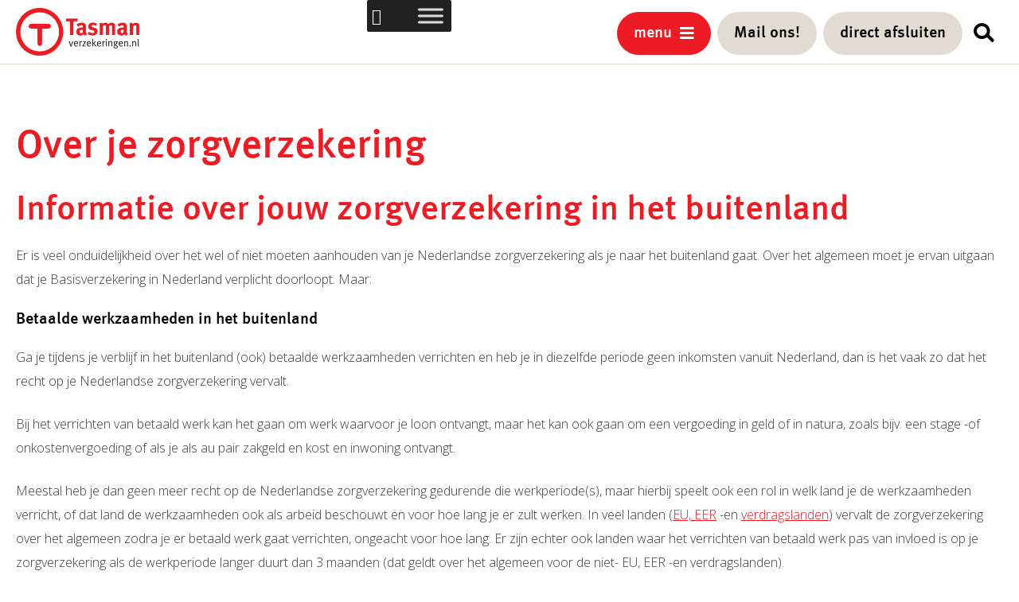

--- FILE ---
content_type: text/html; charset=UTF-8
request_url: https://www.tasmanverzekeringen.nl/klantenservice/over-je-zorgverzekering/
body_size: 24057
content:
<!DOCTYPE html>
<html lang="nl-NL">
<head>
	<meta charset="UTF-8">
	<script data-cfasync="false" id="ao_optimized_gfonts_config">WebFontConfig={google:{families:["Open Sans:300,300italic,regular,italic,600,600italic,700,700italic,800,800italic"] },classes:false, events:false, timeout:1500};</script><link rel="profile" href="https://gmpg.org/xfn/11">
    <meta name="facebook-domain-verification" content="qx3n81rp33yaiyu3vsujxvnus56nwt" />
	<meta name='robots' content='index, follow, max-image-preview:large, max-snippet:-1, max-video-preview:-1' />
	<style>img:is([sizes="auto" i], [sizes^="auto," i]) { contain-intrinsic-size: 3000px 1500px }</style>
	
<!-- Google Tag Manager for WordPress by gtm4wp.com -->
<script data-cfasync="false" data-pagespeed-no-defer>
	var gtm4wp_datalayer_name = "dataLayer";
	var dataLayer = dataLayer || [];
</script>
<!-- End Google Tag Manager for WordPress by gtm4wp.com --><meta name="viewport" content="width=device-width, initial-scale=1">
	<!-- This site is optimized with the Yoast SEO plugin v26.0 - https://yoast.com/wordpress/plugins/seo/ -->
	<link media="all" href="https://www.tasmanverzekeringen.nl/wp-content/cache/autoptimize/autoptimize_871c11fa7838a37ead2ee753e7ec160a.php" rel="stylesheet"><title>Over je zorgverzekering</title>
	<meta name="description" content="Vragen over de geldigheid van de zorgverzekering als je gaat werken of backpacken in het buitenland? Wij hebben alles voor je op een rij gezet." />
	<link rel="canonical" href="https://www.tasmanverzekeringen.nl/klantenservice/over-je-zorgverzekering/" />
	<meta property="og:locale" content="nl_NL" />
	<meta property="og:type" content="article" />
	<meta property="og:title" content="Over je zorgverzekering" />
	<meta property="og:description" content="Vragen over de geldigheid van de zorgverzekering als je gaat werken of backpacken in het buitenland? Wij hebben alles voor je op een rij gezet." />
	<meta property="og:url" content="https://www.tasmanverzekeringen.nl/klantenservice/over-je-zorgverzekering/" />
	<meta property="og:site_name" content="Tasman" />
	<meta property="article:modified_time" content="2024-06-24T08:44:52+00:00" />
	<meta name="twitter:card" content="summary_large_image" />
	<meta name="twitter:label1" content="Geschatte leestijd" />
	<meta name="twitter:data1" content="7 minuten" />
	<script type="application/ld+json" class="yoast-schema-graph">{"@context":"https://schema.org","@graph":[{"@type":"WebPage","@id":"https://www.tasmanverzekeringen.nl/klantenservice/over-je-zorgverzekering/","url":"https://www.tasmanverzekeringen.nl/klantenservice/over-je-zorgverzekering/","name":"Over je zorgverzekering","isPartOf":{"@id":"https://www.tasmanverzekeringen.nl/#website"},"datePublished":"2020-11-06T16:06:55+00:00","dateModified":"2024-06-24T08:44:52+00:00","description":"Vragen over de geldigheid van de zorgverzekering als je gaat werken of backpacken in het buitenland? Wij hebben alles voor je op een rij gezet.","breadcrumb":{"@id":"https://www.tasmanverzekeringen.nl/klantenservice/over-je-zorgverzekering/#breadcrumb"},"inLanguage":"nl-NL","potentialAction":[{"@type":"ReadAction","target":["https://www.tasmanverzekeringen.nl/klantenservice/over-je-zorgverzekering/"]}]},{"@type":"BreadcrumbList","@id":"https://www.tasmanverzekeringen.nl/klantenservice/over-je-zorgverzekering/#breadcrumb","itemListElement":[{"@type":"ListItem","position":1,"name":"Home","item":"https://www.tasmanverzekeringen.nl/"},{"@type":"ListItem","position":2,"name":"Klantenservice","item":"https://www.tasmanverzekeringen.nl/klantenservice/"},{"@type":"ListItem","position":3,"name":"Over je zorgverzekering"}]},{"@type":"WebSite","@id":"https://www.tasmanverzekeringen.nl/#website","url":"https://www.tasmanverzekeringen.nl/","name":"Tasman","description":"Verzekeringen","potentialAction":[{"@type":"SearchAction","target":{"@type":"EntryPoint","urlTemplate":"https://www.tasmanverzekeringen.nl/?s={search_term_string}"},"query-input":{"@type":"PropertyValueSpecification","valueRequired":true,"valueName":"search_term_string"}}],"inLanguage":"nl-NL"}]}</script>
	<!-- / Yoast SEO plugin. -->


<link rel='dns-prefetch' href='//use.fontawesome.com' />
<link href='https://fonts.gstatic.com' crossorigin rel='preconnect' />
<link href='https://fonts.googleapis.com' crossorigin rel='preconnect' />
<link href='https://ajax.googleapis.com' rel='preconnect' />
<link rel="alternate" type="application/rss+xml" title="Tasman &raquo; feed" href="https://www.tasmanverzekeringen.nl/feed/" />
<link rel="alternate" type="application/rss+xml" title="Tasman &raquo; reacties feed" href="https://www.tasmanverzekeringen.nl/comments/feed/" />


<style id='classic-theme-styles-inline-css'>
/*! This file is auto-generated */
.wp-block-button__link{color:#fff;background-color:#32373c;border-radius:9999px;box-shadow:none;text-decoration:none;padding:calc(.667em + 2px) calc(1.333em + 2px);font-size:1.125em}.wp-block-file__button{background:#32373c;color:#fff;text-decoration:none}
</style>
<style id='global-styles-inline-css'>
:root{--wp--preset--aspect-ratio--square: 1;--wp--preset--aspect-ratio--4-3: 4/3;--wp--preset--aspect-ratio--3-4: 3/4;--wp--preset--aspect-ratio--3-2: 3/2;--wp--preset--aspect-ratio--2-3: 2/3;--wp--preset--aspect-ratio--16-9: 16/9;--wp--preset--aspect-ratio--9-16: 9/16;--wp--preset--color--black: #000000;--wp--preset--color--cyan-bluish-gray: #abb8c3;--wp--preset--color--white: #ffffff;--wp--preset--color--pale-pink: #f78da7;--wp--preset--color--vivid-red: #cf2e2e;--wp--preset--color--luminous-vivid-orange: #ff6900;--wp--preset--color--luminous-vivid-amber: #fcb900;--wp--preset--color--light-green-cyan: #7bdcb5;--wp--preset--color--vivid-green-cyan: #00d084;--wp--preset--color--pale-cyan-blue: #8ed1fc;--wp--preset--color--vivid-cyan-blue: #0693e3;--wp--preset--color--vivid-purple: #9b51e0;--wp--preset--color--contrast: var(--contrast);--wp--preset--color--contrast-2: var(--contrast-2);--wp--preset--color--contrast-3: var(--contrast-3);--wp--preset--color--base: var(--base);--wp--preset--color--base-2: var(--base-2);--wp--preset--color--base-3: var(--base-3);--wp--preset--color--accent: var(--accent);--wp--preset--gradient--vivid-cyan-blue-to-vivid-purple: linear-gradient(135deg,rgba(6,147,227,1) 0%,rgb(155,81,224) 100%);--wp--preset--gradient--light-green-cyan-to-vivid-green-cyan: linear-gradient(135deg,rgb(122,220,180) 0%,rgb(0,208,130) 100%);--wp--preset--gradient--luminous-vivid-amber-to-luminous-vivid-orange: linear-gradient(135deg,rgba(252,185,0,1) 0%,rgba(255,105,0,1) 100%);--wp--preset--gradient--luminous-vivid-orange-to-vivid-red: linear-gradient(135deg,rgba(255,105,0,1) 0%,rgb(207,46,46) 100%);--wp--preset--gradient--very-light-gray-to-cyan-bluish-gray: linear-gradient(135deg,rgb(238,238,238) 0%,rgb(169,184,195) 100%);--wp--preset--gradient--cool-to-warm-spectrum: linear-gradient(135deg,rgb(74,234,220) 0%,rgb(151,120,209) 20%,rgb(207,42,186) 40%,rgb(238,44,130) 60%,rgb(251,105,98) 80%,rgb(254,248,76) 100%);--wp--preset--gradient--blush-light-purple: linear-gradient(135deg,rgb(255,206,236) 0%,rgb(152,150,240) 100%);--wp--preset--gradient--blush-bordeaux: linear-gradient(135deg,rgb(254,205,165) 0%,rgb(254,45,45) 50%,rgb(107,0,62) 100%);--wp--preset--gradient--luminous-dusk: linear-gradient(135deg,rgb(255,203,112) 0%,rgb(199,81,192) 50%,rgb(65,88,208) 100%);--wp--preset--gradient--pale-ocean: linear-gradient(135deg,rgb(255,245,203) 0%,rgb(182,227,212) 50%,rgb(51,167,181) 100%);--wp--preset--gradient--electric-grass: linear-gradient(135deg,rgb(202,248,128) 0%,rgb(113,206,126) 100%);--wp--preset--gradient--midnight: linear-gradient(135deg,rgb(2,3,129) 0%,rgb(40,116,252) 100%);--wp--preset--font-size--small: 13px;--wp--preset--font-size--medium: 20px;--wp--preset--font-size--large: 36px;--wp--preset--font-size--x-large: 42px;--wp--preset--spacing--20: 0.44rem;--wp--preset--spacing--30: 0.67rem;--wp--preset--spacing--40: 1rem;--wp--preset--spacing--50: 1.5rem;--wp--preset--spacing--60: 2.25rem;--wp--preset--spacing--70: 3.38rem;--wp--preset--spacing--80: 5.06rem;--wp--preset--shadow--natural: 6px 6px 9px rgba(0, 0, 0, 0.2);--wp--preset--shadow--deep: 12px 12px 50px rgba(0, 0, 0, 0.4);--wp--preset--shadow--sharp: 6px 6px 0px rgba(0, 0, 0, 0.2);--wp--preset--shadow--outlined: 6px 6px 0px -3px rgba(255, 255, 255, 1), 6px 6px rgba(0, 0, 0, 1);--wp--preset--shadow--crisp: 6px 6px 0px rgba(0, 0, 0, 1);}:where(.is-layout-flex){gap: 0.5em;}:where(.is-layout-grid){gap: 0.5em;}body .is-layout-flex{display: flex;}.is-layout-flex{flex-wrap: wrap;align-items: center;}.is-layout-flex > :is(*, div){margin: 0;}body .is-layout-grid{display: grid;}.is-layout-grid > :is(*, div){margin: 0;}:where(.wp-block-columns.is-layout-flex){gap: 2em;}:where(.wp-block-columns.is-layout-grid){gap: 2em;}:where(.wp-block-post-template.is-layout-flex){gap: 1.25em;}:where(.wp-block-post-template.is-layout-grid){gap: 1.25em;}.has-black-color{color: var(--wp--preset--color--black) !important;}.has-cyan-bluish-gray-color{color: var(--wp--preset--color--cyan-bluish-gray) !important;}.has-white-color{color: var(--wp--preset--color--white) !important;}.has-pale-pink-color{color: var(--wp--preset--color--pale-pink) !important;}.has-vivid-red-color{color: var(--wp--preset--color--vivid-red) !important;}.has-luminous-vivid-orange-color{color: var(--wp--preset--color--luminous-vivid-orange) !important;}.has-luminous-vivid-amber-color{color: var(--wp--preset--color--luminous-vivid-amber) !important;}.has-light-green-cyan-color{color: var(--wp--preset--color--light-green-cyan) !important;}.has-vivid-green-cyan-color{color: var(--wp--preset--color--vivid-green-cyan) !important;}.has-pale-cyan-blue-color{color: var(--wp--preset--color--pale-cyan-blue) !important;}.has-vivid-cyan-blue-color{color: var(--wp--preset--color--vivid-cyan-blue) !important;}.has-vivid-purple-color{color: var(--wp--preset--color--vivid-purple) !important;}.has-black-background-color{background-color: var(--wp--preset--color--black) !important;}.has-cyan-bluish-gray-background-color{background-color: var(--wp--preset--color--cyan-bluish-gray) !important;}.has-white-background-color{background-color: var(--wp--preset--color--white) !important;}.has-pale-pink-background-color{background-color: var(--wp--preset--color--pale-pink) !important;}.has-vivid-red-background-color{background-color: var(--wp--preset--color--vivid-red) !important;}.has-luminous-vivid-orange-background-color{background-color: var(--wp--preset--color--luminous-vivid-orange) !important;}.has-luminous-vivid-amber-background-color{background-color: var(--wp--preset--color--luminous-vivid-amber) !important;}.has-light-green-cyan-background-color{background-color: var(--wp--preset--color--light-green-cyan) !important;}.has-vivid-green-cyan-background-color{background-color: var(--wp--preset--color--vivid-green-cyan) !important;}.has-pale-cyan-blue-background-color{background-color: var(--wp--preset--color--pale-cyan-blue) !important;}.has-vivid-cyan-blue-background-color{background-color: var(--wp--preset--color--vivid-cyan-blue) !important;}.has-vivid-purple-background-color{background-color: var(--wp--preset--color--vivid-purple) !important;}.has-black-border-color{border-color: var(--wp--preset--color--black) !important;}.has-cyan-bluish-gray-border-color{border-color: var(--wp--preset--color--cyan-bluish-gray) !important;}.has-white-border-color{border-color: var(--wp--preset--color--white) !important;}.has-pale-pink-border-color{border-color: var(--wp--preset--color--pale-pink) !important;}.has-vivid-red-border-color{border-color: var(--wp--preset--color--vivid-red) !important;}.has-luminous-vivid-orange-border-color{border-color: var(--wp--preset--color--luminous-vivid-orange) !important;}.has-luminous-vivid-amber-border-color{border-color: var(--wp--preset--color--luminous-vivid-amber) !important;}.has-light-green-cyan-border-color{border-color: var(--wp--preset--color--light-green-cyan) !important;}.has-vivid-green-cyan-border-color{border-color: var(--wp--preset--color--vivid-green-cyan) !important;}.has-pale-cyan-blue-border-color{border-color: var(--wp--preset--color--pale-cyan-blue) !important;}.has-vivid-cyan-blue-border-color{border-color: var(--wp--preset--color--vivid-cyan-blue) !important;}.has-vivid-purple-border-color{border-color: var(--wp--preset--color--vivid-purple) !important;}.has-vivid-cyan-blue-to-vivid-purple-gradient-background{background: var(--wp--preset--gradient--vivid-cyan-blue-to-vivid-purple) !important;}.has-light-green-cyan-to-vivid-green-cyan-gradient-background{background: var(--wp--preset--gradient--light-green-cyan-to-vivid-green-cyan) !important;}.has-luminous-vivid-amber-to-luminous-vivid-orange-gradient-background{background: var(--wp--preset--gradient--luminous-vivid-amber-to-luminous-vivid-orange) !important;}.has-luminous-vivid-orange-to-vivid-red-gradient-background{background: var(--wp--preset--gradient--luminous-vivid-orange-to-vivid-red) !important;}.has-very-light-gray-to-cyan-bluish-gray-gradient-background{background: var(--wp--preset--gradient--very-light-gray-to-cyan-bluish-gray) !important;}.has-cool-to-warm-spectrum-gradient-background{background: var(--wp--preset--gradient--cool-to-warm-spectrum) !important;}.has-blush-light-purple-gradient-background{background: var(--wp--preset--gradient--blush-light-purple) !important;}.has-blush-bordeaux-gradient-background{background: var(--wp--preset--gradient--blush-bordeaux) !important;}.has-luminous-dusk-gradient-background{background: var(--wp--preset--gradient--luminous-dusk) !important;}.has-pale-ocean-gradient-background{background: var(--wp--preset--gradient--pale-ocean) !important;}.has-electric-grass-gradient-background{background: var(--wp--preset--gradient--electric-grass) !important;}.has-midnight-gradient-background{background: var(--wp--preset--gradient--midnight) !important;}.has-small-font-size{font-size: var(--wp--preset--font-size--small) !important;}.has-medium-font-size{font-size: var(--wp--preset--font-size--medium) !important;}.has-large-font-size{font-size: var(--wp--preset--font-size--large) !important;}.has-x-large-font-size{font-size: var(--wp--preset--font-size--x-large) !important;}
:where(.wp-block-post-template.is-layout-flex){gap: 1.25em;}:where(.wp-block-post-template.is-layout-grid){gap: 1.25em;}
:where(.wp-block-columns.is-layout-flex){gap: 2em;}:where(.wp-block-columns.is-layout-grid){gap: 2em;}
:root :where(.wp-block-pullquote){font-size: 1.5em;line-height: 1.6;}
</style>


<link rel='stylesheet' id='ink-accordion-accordion-228c00475258-3384-css' href='https://www.tasmanverzekeringen.nl/wp-content/uploads/siteorigin-widgets/ink-accordion-accordion-228c00475258-3384.css?ver=6.8.3' media='all' />

<link rel='stylesheet' id='megamenu-css' href='https://www.tasmanverzekeringen.nl/wp-content/uploads/maxmegamenu/style.css?ver=a9ed4f' media='all' />
<link rel='stylesheet' id='dashicons-css' href='https://www.tasmanverzekeringen.nl/wp-includes/css/dashicons.min.css?ver=6.8.3' media='all' />





<style id='generate-style-inline-css'>
body{background-color:#ffffff;color:#3a3a3a;}a{color:#ed1c24;}a:hover, a:focus, a:active{color:#bf0a12;}body .grid-container{max-width:1440px;}.wp-block-group__inner-container{max-width:1440px;margin-left:auto;margin-right:auto;}:root{--contrast:#222222;--contrast-2:#575760;--contrast-3:#b2b2be;--base:#f0f0f0;--base-2:#f7f8f9;--base-3:#ffffff;--accent:#1e73be;}:root .has-contrast-color{color:var(--contrast);}:root .has-contrast-background-color{background-color:var(--contrast);}:root .has-contrast-2-color{color:var(--contrast-2);}:root .has-contrast-2-background-color{background-color:var(--contrast-2);}:root .has-contrast-3-color{color:var(--contrast-3);}:root .has-contrast-3-background-color{background-color:var(--contrast-3);}:root .has-base-color{color:var(--base);}:root .has-base-background-color{background-color:var(--base);}:root .has-base-2-color{color:var(--base-2);}:root .has-base-2-background-color{background-color:var(--base-2);}:root .has-base-3-color{color:var(--base-3);}:root .has-base-3-background-color{background-color:var(--base-3);}:root .has-accent-color{color:var(--accent);}:root .has-accent-background-color{background-color:var(--accent);}body, button, input, select, textarea{font-family:"Open Sans", sans-serif;font-weight:300;font-size:16px;}body{line-height:1.875;}.entry-content > [class*="wp-block-"]:not(:last-child):not(.wp-block-heading){margin-bottom:1.5em;}.main-title{font-size:45px;}.main-navigation a, .menu-toggle{font-weight:500;font-size:16px;}.main-navigation .main-nav ul ul li a{font-size:15px;}.widget-title{font-family:"Open Sans", sans-serif;font-weight:600;margin-bottom:20px;}.sidebar .widget, .footer-widgets .widget{font-size:16px;}button:not(.menu-toggle),html input[type="button"],input[type="reset"],input[type="submit"],.button,.wp-block-button .wp-block-button__link{font-family:"FF Meta Web Pro";font-weight:500;font-size:20px;}h1{font-family:"FF Meta Web Pro";font-weight:100;font-size:50px;line-height:1em;}h2{font-family:"FF Meta Web Pro";font-weight:100;font-size:44px;line-height:1em;}h3{font-family:"FF Meta Web Pro";font-weight:100;font-size:28px;line-height:1em;}h4{font-family:"FF Meta Web Pro";font-weight:100;font-size:20px;line-height:1.2em;}h5{font-family:"FF Meta Web Pro";font-weight:100;font-size:inherit;}h6{font-family:"FF Meta Web Pro";font-weight:100;}.site-info{font-weight:300;}@media (max-width:768px){.main-title{font-size:30px;}h1{font-size:28px;}h2{font-size:28px;}h3{font-size:22px;}h4{font-size:20px;}}.top-bar{background-color:#636363;color:#ffffff;}.top-bar a{color:#ffffff;}.top-bar a:hover{color:#303030;}.site-header{background-color:#ffffff;color:#3a3a3a;}.site-header a{color:#3a3a3a;}.main-title a,.main-title a:hover{color:#3a3a3a;}.site-description{color:#757575;}.mobile-menu-control-wrapper .menu-toggle,.mobile-menu-control-wrapper .menu-toggle:hover,.mobile-menu-control-wrapper .menu-toggle:focus,.has-inline-mobile-toggle #site-navigation.toggled{background-color:rgba(0, 0, 0, 0.02);}.main-navigation,.main-navigation ul ul{background-color:#ffffff;}.main-navigation .main-nav ul li a, .main-navigation .menu-toggle, .main-navigation .menu-bar-items{color:#3a3a3a;}.main-navigation .main-nav ul li:not([class*="current-menu-"]):hover > a, .main-navigation .main-nav ul li:not([class*="current-menu-"]):focus > a, .main-navigation .main-nav ul li.sfHover:not([class*="current-menu-"]) > a, .main-navigation .menu-bar-item:hover > a, .main-navigation .menu-bar-item.sfHover > a{color:#ffffff;background-color:#ed1c24;}button.menu-toggle:hover,button.menu-toggle:focus,.main-navigation .mobile-bar-items a,.main-navigation .mobile-bar-items a:hover,.main-navigation .mobile-bar-items a:focus{color:#3a3a3a;}.main-navigation .main-nav ul li[class*="current-menu-"] > a{color:#3a3a3a;background-color:#ffffff;}.navigation-search input[type="search"],.navigation-search input[type="search"]:active, .navigation-search input[type="search"]:focus, .main-navigation .main-nav ul li.search-item.active > a, .main-navigation .menu-bar-items .search-item.active > a{color:#ffffff;background-color:#ed1c24;}.main-navigation ul ul{background-color:#ed1c24;}.main-navigation .main-nav ul ul li a{color:#000000;}.separate-containers .inside-article, .separate-containers .comments-area, .separate-containers .page-header, .one-container .container, .separate-containers .paging-navigation, .inside-page-header{background-color:#ffffff;}.entry-meta{color:#595959;}.entry-meta a{color:#595959;}.entry-meta a:hover{color:#1e73be;}h1{color:#ed1c24;}h2{color:#ed1c24;}h3{color:#ed1c24;}h4{color:#000000;}h5{color:#000000;}.sidebar .widget{color:#3a3a3a;background-color:#ffffff;}.sidebar .widget a{color:#ed1c24;}.sidebar .widget a:hover{color:#bf0a12;}.sidebar .widget .widget-title{color:#ed1c24;}.footer-widgets{background-color:#ffffff;}.footer-widgets .widget-title{color:#000000;}.site-info{color:#ffffff;background-color:#f0f0f1;}.site-info a{color:#ffffff;}.site-info a:hover{color:#606060;}.footer-bar .widget_nav_menu .current-menu-item a{color:#606060;}input[type="text"],input[type="email"],input[type="url"],input[type="password"],input[type="search"],input[type="tel"],input[type="number"],textarea,select{color:#666666;background-color:#fafafa;border-color:#cccccc;}input[type="text"]:focus,input[type="email"]:focus,input[type="url"]:focus,input[type="password"]:focus,input[type="search"]:focus,input[type="tel"]:focus,input[type="number"]:focus,textarea:focus,select:focus{color:#666666;background-color:#ffffff;border-color:#bfbfbf;}button,html input[type="button"],input[type="reset"],input[type="submit"],a.button,a.wp-block-button__link:not(.has-background){color:#ffffff;background-color:#ed1c24;}button:hover,html input[type="button"]:hover,input[type="reset"]:hover,input[type="submit"]:hover,a.button:hover,button:focus,html input[type="button"]:focus,input[type="reset"]:focus,input[type="submit"]:focus,a.button:focus,a.wp-block-button__link:not(.has-background):active,a.wp-block-button__link:not(.has-background):focus,a.wp-block-button__link:not(.has-background):hover{color:#ffffff;background-color:#0a0a0a;}a.generate-back-to-top{background-color:rgba( 0,0,0,0.4 );color:#ffffff;}a.generate-back-to-top:hover,a.generate-back-to-top:focus{background-color:rgba( 0,0,0,0.6 );color:#ffffff;}:root{--gp-search-modal-bg-color:var(--base-3);--gp-search-modal-text-color:var(--contrast);--gp-search-modal-overlay-bg-color:rgba(0,0,0,0.2);}@media (max-width: 768px){.main-navigation .menu-bar-item:hover > a, .main-navigation .menu-bar-item.sfHover > a{background:none;color:#3a3a3a;}}.inside-top-bar{padding:10px;}.inside-header{padding:0px 40px 0px 40px;}.separate-containers .inside-article, .separate-containers .comments-area, .separate-containers .page-header, .separate-containers .paging-navigation, .one-container .site-content, .inside-page-header{padding:80px 20px 20px 20px;}.site-main .wp-block-group__inner-container{padding:80px 20px 20px 20px;}.entry-content .alignwide, body:not(.no-sidebar) .entry-content .alignfull{margin-left:-20px;width:calc(100% + 40px);max-width:calc(100% + 40px);}.one-container.right-sidebar .site-main,.one-container.both-right .site-main{margin-right:20px;}.one-container.left-sidebar .site-main,.one-container.both-left .site-main{margin-left:20px;}.one-container.both-sidebars .site-main{margin:0px 20px 0px 20px;}.rtl .menu-item-has-children .dropdown-menu-toggle{padding-left:20px;}.rtl .main-navigation .main-nav ul li.menu-item-has-children > a{padding-right:20px;}.footer-widgets{padding:0px;}.site-info{padding:0px;}@media (max-width:768px){.separate-containers .inside-article, .separate-containers .comments-area, .separate-containers .page-header, .separate-containers .paging-navigation, .one-container .site-content, .inside-page-header{padding:40px 20px 40px 20px;}.site-main .wp-block-group__inner-container{padding:40px 20px 40px 20px;}.footer-widgets{padding-top:0px;padding-right:0px;padding-bottom:0px;padding-left:0px;}.site-info{padding-right:10px;padding-left:10px;}.entry-content .alignwide, body:not(.no-sidebar) .entry-content .alignfull{margin-left:-20px;width:calc(100% + 40px);max-width:calc(100% + 40px);}}.one-container .sidebar .widget{padding:0px;}/* End cached CSS */@media (max-width: 768px){.main-navigation .menu-toggle,.main-navigation .mobile-bar-items,.sidebar-nav-mobile:not(#sticky-placeholder){display:block;}.main-navigation ul,.gen-sidebar-nav{display:none;}[class*="nav-float-"] .site-header .inside-header > *{float:none;clear:both;}}
.dynamic-author-image-rounded{border-radius:100%;}.dynamic-featured-image, .dynamic-author-image{vertical-align:middle;}.one-container.blog .dynamic-content-template:not(:last-child), .one-container.archive .dynamic-content-template:not(:last-child){padding-bottom:0px;}.dynamic-entry-excerpt > p:last-child{margin-bottom:0px;}
.main-navigation.toggled .main-nav > ul{background-color: #ffffff}
</style>


<link rel='stylesheet' id='bfa-font-awesome-css' href='https://use.fontawesome.com/releases/v5.15.4/css/all.css?ver=2.0.3' media='all' />
<link rel='stylesheet' id='bfa-font-awesome-v4-shim-css' href='https://use.fontawesome.com/releases/v5.15.4/css/v4-shims.css?ver=2.0.3' media='all' />
<style id='bfa-font-awesome-v4-shim-inline-css'>

			@font-face {
				font-family: 'FontAwesome';
				src: url('https://use.fontawesome.com/releases/v5.15.4/webfonts/fa-brands-400.eot'),
				url('https://use.fontawesome.com/releases/v5.15.4/webfonts/fa-brands-400.eot?#iefix') format('embedded-opentype'),
				url('https://use.fontawesome.com/releases/v5.15.4/webfonts/fa-brands-400.woff2') format('woff2'),
				url('https://use.fontawesome.com/releases/v5.15.4/webfonts/fa-brands-400.woff') format('woff'),
				url('https://use.fontawesome.com/releases/v5.15.4/webfonts/fa-brands-400.ttf') format('truetype'),
				url('https://use.fontawesome.com/releases/v5.15.4/webfonts/fa-brands-400.svg#fontawesome') format('svg');
			}

			@font-face {
				font-family: 'FontAwesome';
				src: url('https://use.fontawesome.com/releases/v5.15.4/webfonts/fa-solid-900.eot'),
				url('https://use.fontawesome.com/releases/v5.15.4/webfonts/fa-solid-900.eot?#iefix') format('embedded-opentype'),
				url('https://use.fontawesome.com/releases/v5.15.4/webfonts/fa-solid-900.woff2') format('woff2'),
				url('https://use.fontawesome.com/releases/v5.15.4/webfonts/fa-solid-900.woff') format('woff'),
				url('https://use.fontawesome.com/releases/v5.15.4/webfonts/fa-solid-900.ttf') format('truetype'),
				url('https://use.fontawesome.com/releases/v5.15.4/webfonts/fa-solid-900.svg#fontawesome') format('svg');
			}

			@font-face {
				font-family: 'FontAwesome';
				src: url('https://use.fontawesome.com/releases/v5.15.4/webfonts/fa-regular-400.eot'),
				url('https://use.fontawesome.com/releases/v5.15.4/webfonts/fa-regular-400.eot?#iefix') format('embedded-opentype'),
				url('https://use.fontawesome.com/releases/v5.15.4/webfonts/fa-regular-400.woff2') format('woff2'),
				url('https://use.fontawesome.com/releases/v5.15.4/webfonts/fa-regular-400.woff') format('woff'),
				url('https://use.fontawesome.com/releases/v5.15.4/webfonts/fa-regular-400.ttf') format('truetype'),
				url('https://use.fontawesome.com/releases/v5.15.4/webfonts/fa-regular-400.svg#fontawesome') format('svg');
				unicode-range: U+F004-F005,U+F007,U+F017,U+F022,U+F024,U+F02E,U+F03E,U+F044,U+F057-F059,U+F06E,U+F070,U+F075,U+F07B-F07C,U+F080,U+F086,U+F089,U+F094,U+F09D,U+F0A0,U+F0A4-F0A7,U+F0C5,U+F0C7-F0C8,U+F0E0,U+F0EB,U+F0F3,U+F0F8,U+F0FE,U+F111,U+F118-F11A,U+F11C,U+F133,U+F144,U+F146,U+F14A,U+F14D-F14E,U+F150-F152,U+F15B-F15C,U+F164-F165,U+F185-F186,U+F191-F192,U+F1AD,U+F1C1-F1C9,U+F1CD,U+F1D8,U+F1E3,U+F1EA,U+F1F6,U+F1F9,U+F20A,U+F247-F249,U+F24D,U+F254-F25B,U+F25D,U+F267,U+F271-F274,U+F279,U+F28B,U+F28D,U+F2B5-F2B6,U+F2B9,U+F2BB,U+F2BD,U+F2C1-F2C2,U+F2D0,U+F2D2,U+F2DC,U+F2ED,U+F328,U+F358-F35B,U+F3A5,U+F3D1,U+F410,U+F4AD;
			}
		
</style>

<style id='generate-secondary-nav-inline-css'>
.secondary-navigation{background-color:#636363;}.secondary-navigation .main-nav ul li a,.secondary-navigation .menu-toggle,.secondary-menu-bar-items .menu-bar-item > a{color:#ffffff;}.secondary-navigation .secondary-menu-bar-items{color:#ffffff;}button.secondary-menu-toggle:hover,button.secondary-menu-toggle:focus{color:#ffffff;}.widget-area .secondary-navigation{margin-bottom:20px;}.secondary-navigation ul ul{background-color:#303030;top:auto;}.secondary-navigation .main-nav ul ul li a{color:#ffffff;}.secondary-navigation .main-nav ul li:not([class*="current-menu-"]):hover > a, .secondary-navigation .main-nav ul li:not([class*="current-menu-"]):focus > a, .secondary-navigation .main-nav ul li.sfHover:not([class*="current-menu-"]) > a, .secondary-menu-bar-items .menu-bar-item:hover > a{color:#ffffff;background-color:#303030;}.secondary-navigation .main-nav ul ul li:not([class*="current-menu-"]):hover > a,.secondary-navigation .main-nav ul ul li:not([class*="current-menu-"]):focus > a,.secondary-navigation .main-nav ul ul li.sfHover:not([class*="current-menu-"]) > a{color:#ffffff;background-color:#474747;}.secondary-navigation .main-nav ul li[class*="current-menu-"] > a{color:#222222;background-color:#ffffff;}.secondary-navigation .main-nav ul ul li[class*="current-menu-"] > a{color:#ffffff;background-color:#474747;}@media (max-width: 768px) {.secondary-menu-bar-items .menu-bar-item:hover > a{background: none;color: #ffffff;}}
</style>


<style id='generate-offside-inline-css'>
:root{--gp-slideout-width:265px;}.slideout-navigation.main-navigation{background-color:#ed1c24;}.slideout-navigation.main-navigation .main-nav ul li a{color:#ffffff;font-weight:normal;text-transform:none;}.slideout-navigation.main-navigation.do-overlay .main-nav ul ul li a{font-size:1em;}.slideout-navigation, .slideout-navigation a{color:#ffffff;}.slideout-navigation button.slideout-exit{color:#ffffff;padding-left:20px;padding-right:20px;}.slideout-navigation .dropdown-menu-toggle:before{content:"\f107";}.slideout-navigation .sfHover > a .dropdown-menu-toggle:before{content:"\f106";}@media (max-width: 768px){.menu-bar-item.slideout-toggle{display:none;}}
</style>




<style id='moove_gdpr_frontend-inline-css'>
#moove_gdpr_cookie_modal,#moove_gdpr_cookie_info_bar,.gdpr_cookie_settings_shortcode_content{font-family:&#039;Nunito&#039;,sans-serif}#moove_gdpr_save_popup_settings_button{background-color:#373737;color:#fff}#moove_gdpr_save_popup_settings_button:hover{background-color:#000}#moove_gdpr_cookie_info_bar .moove-gdpr-info-bar-container .moove-gdpr-info-bar-content a.mgbutton,#moove_gdpr_cookie_info_bar .moove-gdpr-info-bar-container .moove-gdpr-info-bar-content button.mgbutton{background-color:#ed1c24}#moove_gdpr_cookie_modal .moove-gdpr-modal-content .moove-gdpr-modal-footer-content .moove-gdpr-button-holder a.mgbutton,#moove_gdpr_cookie_modal .moove-gdpr-modal-content .moove-gdpr-modal-footer-content .moove-gdpr-button-holder button.mgbutton,.gdpr_cookie_settings_shortcode_content .gdpr-shr-button.button-green{background-color:#ed1c24;border-color:#ed1c24}#moove_gdpr_cookie_modal .moove-gdpr-modal-content .moove-gdpr-modal-footer-content .moove-gdpr-button-holder a.mgbutton:hover,#moove_gdpr_cookie_modal .moove-gdpr-modal-content .moove-gdpr-modal-footer-content .moove-gdpr-button-holder button.mgbutton:hover,.gdpr_cookie_settings_shortcode_content .gdpr-shr-button.button-green:hover{background-color:#fff;color:#ed1c24}#moove_gdpr_cookie_modal .moove-gdpr-modal-content .moove-gdpr-modal-close i,#moove_gdpr_cookie_modal .moove-gdpr-modal-content .moove-gdpr-modal-close span.gdpr-icon{background-color:#ed1c24;border:1px solid #ed1c24}#moove_gdpr_cookie_info_bar span.change-settings-button.focus-g,#moove_gdpr_cookie_info_bar span.change-settings-button:focus,#moove_gdpr_cookie_info_bar button.change-settings-button.focus-g,#moove_gdpr_cookie_info_bar button.change-settings-button:focus{-webkit-box-shadow:0 0 1px 3px #ed1c24;-moz-box-shadow:0 0 1px 3px #ed1c24;box-shadow:0 0 1px 3px #ed1c24}#moove_gdpr_cookie_modal .moove-gdpr-modal-content .moove-gdpr-modal-close i:hover,#moove_gdpr_cookie_modal .moove-gdpr-modal-content .moove-gdpr-modal-close span.gdpr-icon:hover,#moove_gdpr_cookie_info_bar span[data-href]>u.change-settings-button{color:#ed1c24}#moove_gdpr_cookie_modal .moove-gdpr-modal-content .moove-gdpr-modal-left-content #moove-gdpr-menu li.menu-item-selected a span.gdpr-icon,#moove_gdpr_cookie_modal .moove-gdpr-modal-content .moove-gdpr-modal-left-content #moove-gdpr-menu li.menu-item-selected button span.gdpr-icon{color:inherit}#moove_gdpr_cookie_modal .moove-gdpr-modal-content .moove-gdpr-modal-left-content #moove-gdpr-menu li a span.gdpr-icon,#moove_gdpr_cookie_modal .moove-gdpr-modal-content .moove-gdpr-modal-left-content #moove-gdpr-menu li button span.gdpr-icon{color:inherit}#moove_gdpr_cookie_modal .gdpr-acc-link{line-height:0;font-size:0;color:transparent;position:absolute}#moove_gdpr_cookie_modal .moove-gdpr-modal-content .moove-gdpr-modal-close:hover i,#moove_gdpr_cookie_modal .moove-gdpr-modal-content .moove-gdpr-modal-left-content #moove-gdpr-menu li a,#moove_gdpr_cookie_modal .moove-gdpr-modal-content .moove-gdpr-modal-left-content #moove-gdpr-menu li button,#moove_gdpr_cookie_modal .moove-gdpr-modal-content .moove-gdpr-modal-left-content #moove-gdpr-menu li button i,#moove_gdpr_cookie_modal .moove-gdpr-modal-content .moove-gdpr-modal-left-content #moove-gdpr-menu li a i,#moove_gdpr_cookie_modal .moove-gdpr-modal-content .moove-gdpr-tab-main .moove-gdpr-tab-main-content a:hover,#moove_gdpr_cookie_info_bar.moove-gdpr-dark-scheme .moove-gdpr-info-bar-container .moove-gdpr-info-bar-content a.mgbutton:hover,#moove_gdpr_cookie_info_bar.moove-gdpr-dark-scheme .moove-gdpr-info-bar-container .moove-gdpr-info-bar-content button.mgbutton:hover,#moove_gdpr_cookie_info_bar.moove-gdpr-dark-scheme .moove-gdpr-info-bar-container .moove-gdpr-info-bar-content a:hover,#moove_gdpr_cookie_info_bar.moove-gdpr-dark-scheme .moove-gdpr-info-bar-container .moove-gdpr-info-bar-content button:hover,#moove_gdpr_cookie_info_bar.moove-gdpr-dark-scheme .moove-gdpr-info-bar-container .moove-gdpr-info-bar-content span.change-settings-button:hover,#moove_gdpr_cookie_info_bar.moove-gdpr-dark-scheme .moove-gdpr-info-bar-container .moove-gdpr-info-bar-content button.change-settings-button:hover,#moove_gdpr_cookie_info_bar.moove-gdpr-dark-scheme .moove-gdpr-info-bar-container .moove-gdpr-info-bar-content u.change-settings-button:hover,#moove_gdpr_cookie_info_bar span[data-href]>u.change-settings-button,#moove_gdpr_cookie_info_bar.moove-gdpr-dark-scheme .moove-gdpr-info-bar-container .moove-gdpr-info-bar-content a.mgbutton.focus-g,#moove_gdpr_cookie_info_bar.moove-gdpr-dark-scheme .moove-gdpr-info-bar-container .moove-gdpr-info-bar-content button.mgbutton.focus-g,#moove_gdpr_cookie_info_bar.moove-gdpr-dark-scheme .moove-gdpr-info-bar-container .moove-gdpr-info-bar-content a.focus-g,#moove_gdpr_cookie_info_bar.moove-gdpr-dark-scheme .moove-gdpr-info-bar-container .moove-gdpr-info-bar-content button.focus-g,#moove_gdpr_cookie_info_bar.moove-gdpr-dark-scheme .moove-gdpr-info-bar-container .moove-gdpr-info-bar-content a.mgbutton:focus,#moove_gdpr_cookie_info_bar.moove-gdpr-dark-scheme .moove-gdpr-info-bar-container .moove-gdpr-info-bar-content button.mgbutton:focus,#moove_gdpr_cookie_info_bar.moove-gdpr-dark-scheme .moove-gdpr-info-bar-container .moove-gdpr-info-bar-content a:focus,#moove_gdpr_cookie_info_bar.moove-gdpr-dark-scheme .moove-gdpr-info-bar-container .moove-gdpr-info-bar-content button:focus,#moove_gdpr_cookie_info_bar.moove-gdpr-dark-scheme .moove-gdpr-info-bar-container .moove-gdpr-info-bar-content span.change-settings-button.focus-g,span.change-settings-button:focus,button.change-settings-button.focus-g,button.change-settings-button:focus,#moove_gdpr_cookie_info_bar.moove-gdpr-dark-scheme .moove-gdpr-info-bar-container .moove-gdpr-info-bar-content u.change-settings-button.focus-g,#moove_gdpr_cookie_info_bar.moove-gdpr-dark-scheme .moove-gdpr-info-bar-container .moove-gdpr-info-bar-content u.change-settings-button:focus{color:#ed1c24}#moove_gdpr_cookie_modal .moove-gdpr-branding.focus-g span,#moove_gdpr_cookie_modal .moove-gdpr-modal-content .moove-gdpr-tab-main a.focus-g,#moove_gdpr_cookie_modal .moove-gdpr-modal-content .moove-gdpr-tab-main .gdpr-cd-details-toggle.focus-g{color:#ed1c24}#moove_gdpr_cookie_modal.gdpr_lightbox-hide{display:none}
</style>
<script src="https://www.tasmanverzekeringen.nl/wp-includes/js/jquery/jquery.min.js?ver=3.7.1" id="jquery-core-js"></script>
<script src="https://www.tasmanverzekeringen.nl/wp-includes/js/jquery/jquery-migrate.min.js?ver=3.4.1" id="jquery-migrate-js"></script>
<script src="https://www.tasmanverzekeringen.nl/wp-content/plugins/widgets-for-siteorigin/widgets/ink-ardn-widget/js/accordion.min.js?ver=1.4.7" id="iw-accordion-js-js"></script>
<script src="https://www.tasmanverzekeringen.nl/wp-content/themes/tasman/assets/js/sameheight.js?ver=6.8.3" id="sameheight-js"></script>
<script src="https://www.tasmanverzekeringen.nl/wp-content/themes/tasman/assets/js/stickyhead.js?ver=6.8.3" id="stickyhead-js"></script>
<link rel="https://api.w.org/" href="https://www.tasmanverzekeringen.nl/wp-json/" /><link rel="alternate" title="JSON" type="application/json" href="https://www.tasmanverzekeringen.nl/wp-json/wp/v2/pages/3384" /><link rel="EditURI" type="application/rsd+xml" title="RSD" href="https://www.tasmanverzekeringen.nl/xmlrpc.php?rsd" />
<meta name="generator" content="WordPress 6.8.3" />
<link rel='shortlink' href='https://www.tasmanverzekeringen.nl/?p=3384' />
<link rel="alternate" title="oEmbed (JSON)" type="application/json+oembed" href="https://www.tasmanverzekeringen.nl/wp-json/oembed/1.0/embed?url=https%3A%2F%2Fwww.tasmanverzekeringen.nl%2Fklantenservice%2Fover-je-zorgverzekering%2F" />
<link rel="alternate" title="oEmbed (XML)" type="text/xml+oembed" href="https://www.tasmanverzekeringen.nl/wp-json/oembed/1.0/embed?url=https%3A%2F%2Fwww.tasmanverzekeringen.nl%2Fklantenservice%2Fover-je-zorgverzekering%2F&#038;format=xml" />

<!-- Google Tag Manager for WordPress by gtm4wp.com -->
<!-- GTM Container placement set to manual -->
<script data-cfasync="false" data-pagespeed-no-defer>
	var dataLayer_content = {"pagePostType":"page","pagePostType2":"single-page","pagePostAuthor":"Wesley Floris"};
	dataLayer.push( dataLayer_content );
</script>
<script data-cfasync="false" data-pagespeed-no-defer>
		if (typeof gtag == "undefined") {
			function gtag(){dataLayer.push(arguments);}
		}

		gtag("consent", "default", {
			"analytics_storage": "granted",
			"ad_storage": "granted",
			"ad_user_data": "granted",
			"ad_personalization": "granted",
			"functionality_storage": "granted",
			"security_storage": "granted",
			"personalization_storage": "granted",
		});
</script>
<script data-cfasync="false" data-pagespeed-no-defer>
(function(w,d,s,l,i){w[l]=w[l]||[];w[l].push({'gtm.start':
new Date().getTime(),event:'gtm.js'});var f=d.getElementsByTagName(s)[0],
j=d.createElement(s),dl=l!='dataLayer'?'&l='+l:'';j.async=true;j.src=
'//www.googletagmanager.com/gtm.js?id='+i+dl;f.parentNode.insertBefore(j,f);
})(window,document,'script','dataLayer','GTM-PNXBMV4');
</script>
<!-- End Google Tag Manager for WordPress by gtm4wp.com --><style media="all" id="siteorigin-panels-layouts-head">/* Layout 3384 */ #pgc-3384-0-0 , #pgc-3384-1-0 { width:100%;width:calc(100% - ( 0 * 40px ) ) } #pg-3384-0 , #pg-3384-1 , #pl-3384 .so-panel { margin-bottom:40px } #pl-3384 .so-panel:last-of-type { margin-bottom:0px } #pg-3384-0.panel-has-style > .panel-row-style, #pg-3384-0.panel-no-style , #pg-3384-1.panel-has-style > .panel-row-style, #pg-3384-1.panel-no-style { -webkit-align-items:flex-start;align-items:flex-start } @media (max-width:768px){ #pg-3384-0.panel-no-style, #pg-3384-0.panel-has-style > .panel-row-style, #pg-3384-0 , #pg-3384-1.panel-no-style, #pg-3384-1.panel-has-style > .panel-row-style, #pg-3384-1 { -webkit-flex-direction:column;-ms-flex-direction:column;flex-direction:column } #pg-3384-0 > .panel-grid-cell , #pg-3384-0 > .panel-row-style > .panel-grid-cell , #pg-3384-1 > .panel-grid-cell , #pg-3384-1 > .panel-row-style > .panel-grid-cell { width:100%;margin-right:0 } #pg-3384-0 , #pg-3384-1 { margin-bottom:20px } #pl-3384 .panel-grid-cell { padding:0 } #pl-3384 .panel-grid .panel-grid-cell-empty { display:none } #pl-3384 .panel-grid .panel-grid-cell-mobile-last { margin-bottom:0px }  } </style><link rel="icon" href="https://www.tasmanverzekeringen.nl/wp-content/uploads/2020/11/icon.png" sizes="32x32" />
<link rel="icon" href="https://www.tasmanverzekeringen.nl/wp-content/uploads/2020/11/icon.png" sizes="192x192" />
<link rel="apple-touch-icon" href="https://www.tasmanverzekeringen.nl/wp-content/uploads/2020/11/icon.png" />
<meta name="msapplication-TileImage" content="https://www.tasmanverzekeringen.nl/wp-content/uploads/2020/11/icon.png" />
		<style id="wp-custom-css">
			/* Elders in CSS vervangen */
.footer-bottom{
	margin-top: -70px;
}

@media screen and (max-width: 1200px) and (min-width: 1024px) {
button {
    line-height: 32px;
	}
}

.tegelimage img{
	object-fit:cover;
	height:400px;
}

@media only screen and (max-width: 10247px) and (min-width: 769px) {
	.tegelimage img{
		height:300px;
	}
}

@media only screen and (max-width: 768px) {
	.tegelimage img{
		height:200px;
	}
}

@media screen and (max-width: 1200px) and (min-width: 1024px) {
button {
    line-height: 32px;
	}
}

.nav-links .page-numbers.current,.nav-links a.page-numbers{
	width: 40px;
	height: 40px;
	display: inline-block;
	line-height: 37px;
	text-align: center;
}

.nav-links .page-numbers.next,
.nav-links .page-numbers.prev{
	width:auto;
}

/* Jouw verzekering op mobiel */
@media only screen and (max-width: 768px) {
.programma-tile-wrapper{
	margin-top:-30px;
	margin-bottom:20px;
	}
}

/* Zoekbalk op de homepage */
.bekijk-ons-aanbod .bekijk-ons-aanbod-titel h3{
	margin-bottom:0;
	padding:20px 10px 15px 10px;
}

@media only screen and (min-width: 1025px) {.bekijk-ons-aanbod .bekijk-ons-aanbod-titel td{
	height:129px;
	}
}

@media only screen and (min-width: 1025px) {.bekijk-ons-aanbod .bekijk-ons-aanbod-titel{
	padding-left:30px;
	padding-right:30px;
	}
}

@media only screen and (max-width: 1024px) {.bekijk-ons-aanbod .bekijk-ons-aanbod-titel {
	background-color:#d50c14;
	}
}

.zoekveld h4{
	font-family:Open Sans;
	font-weight:300;
	padding-left:5px;
	padding-bottom:5px;
	color:#3a3a3a;
}

.bekijk-ons-aanbod select{
	font-family:'FF Meta Web Pro';
	font-size:18px;
	color:#3a3a3a;
	width:100%;
	padding:0;
}

.bekijk-ons-aanbod .bekijk-ons-aanbod-opties{
	border:10px solid #ed1c24
}

.bekijk-ons-aanbod ul li.zoekveld{
	margin-bottom:10px;
	margin-top:10px;
	padding:20px;
	padding-bottom:15px;
}

.bekijk-ons-aanbod .zoekbutton{
	vertical-align: bottom;
}

@media only screen and (min-width: 769px) {
.bekijk-ons-aanbod .zoekbutton{
	margin-top:35px;
	}
}


@media only screen and (max-width: 768px) {
.bekijk-ons-aanbod .zoekbutton{
	padding-left:0;
	}
}



/* menu */
.menu-no-border ul li a, .menu-bottom ul li a{
	margin-bottom:-18px !important;
}

.menu-no-border ul li a, .mobiel-menu-border ul li a{
	border:0 !important;
}

#mega-menu-wrap-slideout, #mega-menu-wrap-slideout #mega-menu-slideout > li.mega-menu-item.mega-toggle-on > a.mega-menu-link {
    background: #ed1c24 !important;
}

#mega-menu-wrap-slideout #mega-menu-slideout > li.mega-menu-item > a.mega-menu-link:hover {
    background: #ed1c24 !important;
}

#mega-menu-wrap-slideout #mega-menu-slideout > li.mega-menu-megamenu > ul.mega-sub-menu {
    background: #d50c14 !important;
}

#mega-menu-slideout .menu-no-border ul li a {
	margin-bottom: 10px !important;
}

#mega-menu-slideout .menu-border ul li a, #mega-menu-slideout .mobiel-menu-border ul li a{
	border-bottom:1px solid #bf0a12 !important;
	padding-bottom:20px !important;
}

#mega-menu-slideout .eerste-menu, #mega-menu-slideout .laatste-menu{
	padding-top:20px !important;
}

#mega-menu-slideout .mega-menu-item {
	padding-top:0px !important;
}

/* Menu mobiel volledige breedte*/
#mega-menu-slideout .mega-menu-columns-6-of-12 {
	width:100% !important;
}

/* Easy Accordion*/
.widget_whap_easyaccordion_widget{
	margin:0;
}

/* Inked Accordion*/
.iw-so-accordion {
    margin-bottom: -30px;
}

/* Button WP*/
.ow-button-base a{
	border:none !important;
	background:#ed1c24 !important;
	box-shadow:none !important;
	text-shadow:none !important;
	border-radius:40px !important;
	font-family: "FF Meta Web Pro";
  font-weight: 500;
	font-size: 20px !important;
  line-height: 32px!important;
  padding: 10px 20px!important;
}
.ow-button-base a span div{
	margin-top: 2px !important;
	margin-right: -5px !important;
	margin-left: 10px !important;
}

.ow-button-base a:hover{
	background:#000 !important;
}

@media only screen and (max-width: 768px) {
.ow-button-base a{
	font-size: 16px !important;
  line-height: 22px!important;
  padding: 8px 15px!important;
	}
}

/* Gravity Forms*/
.gfield_html{
	font-style:normal;
}

.gform_wrapper .gform_page_fields h3{
	font-size:28px;
	margin-bottom:-20px;
}

@media only screen and (max-width: 768px) { .gform_wrapper .gform_page_fields h3{
	font-size:22px;
	}
}

.no-top-margin{
	margin-top:0 !important;
}

.gform_wrapper ul.gfield_checkbox{
	margin: 0px 0;
}

.gform_wrapper .gfield_radio li label
{
	margin:0;
}

/* Gravity Forms Geen extra tussenruimte tussen label en veld */
.ginput_container.ginput_container_text,.ginput_container.ginput_container_number,.ginput_container.ginput_container_phone,.ginput_container.ginput_container_email{
	margin-top:0 !important;
}


/* Gravity Forms Geen extra tussenruimte tussen label en veld */
.gf_full_width .ginput_container.ginput_container_date input.medium.datepicker {
	width: 100% !important;
}


/* Gravity Forms Dropdown*/
.ginput_container.ginput_container_select select{
	height:53px;
}



/* Gravity Forms Check*/
.gform_body .red-check [type=checkbox]:checked + label:after{
	background-color: #ed1c24;
	mask-image: url(/wp-content/themes/tasman/assets/images/icons/svg/icon-check.svg);
	-webkit-mask-image: url(/wp-content/themes/tasman/assets/images/icons/svg/icon-check.svg);
	-webkit-mask-repeat: no-repeat;
	height: 17px;
	width: 40px;
	margin-top: -6px;
    margin-left: -2px;
}


/* Gravity Forms Buttons*/
.programma-tilebutton.gform_button {
	border:0 !important;
	background-color: #000 !important;
}


.gform_button {
	border:0 !important;
	background-color: #ed1c24 !important;
}

.gform_button:hover {
	background-color: #000 !important;
}

.gform_next_button {
	background-color:#ed1c24 !important;
	border-color:#ed1c24 !important;
}

.gform_next_button:hover {
	background-color:#000 !important;
	border-color:#000 !important;
}

.gform_previous_button {
	background-color:#000 !important;
	border-color:#000 !important;
	border-radius:40px;
	font-size:1em;
}

.gform_previous_button:hover {
	background-color:#ed1c24 !important;
	border-color:#ed1c24 !important;
}

 .gform_wrapper .gform_page_footer input.gform_previous_button {
    font-size: 14px !important;
}


/* Gravity Forms SOS Hulpverlening*/
.sos-hulpverlening label{
	color:#afafaf !important
}

.sos-hulpverlening label:before{
	border-radius:2px !important;
}

.sos-hulpverlening label:after{
	color:#3a3a3a;
	border-radius:2px !important;
}


.gform_body .black-check  [type=radio]:checked + label:after{
	background-color: #000;
	mask-image: url(/wp-content/themes/tasman/assets/images/icons/svg/icon-check.svg);
	-webkit-mask-image: url(/wp-content/themes/tasman/assets/images/icons/svg/icon-check.svg);
	-webkit-mask-repeat: no-repeat;
	height: 17px;
	width: 40px;
	margin-top: -6px;
    margin-left: -2px;
}

/* Gravity Forms Tooltip*/
.BG_tooltip_1.Dark>span{
	 background-color: #e1dcd1 !important;
	color:#3a3a3a !important;
	font-size:14px !important;
	max-width:400px;
	border-radius:10px;
	border: 1px solid #fff;
	padding:10px !important;
	line-height: 1.4!important;
}

.BG_tooltip_1.Dark[data-position='R']>span:after{
	border-color:transparent #e1dcd1 transparent  transparent !important;
}

.fa-info-circle:before{
	color:#e1dcd1;
	background: #3a3a3a;
  border-radius: 50%;
}

/* Gravity Forms Kalender*/
@media only screen and (min-width: 769px) { .gform_wrapper .top_label input.medium.datepicker{
	width: calc(50% - 8px);
	}
}

.ui-datepicker{
	background-color:#e1dcd1;
}

.ui-datepicker-header{
	background-color:#d50c14;
	border:0;
}


.ui-datepicker-title {
	display:flex;
}

.ui-datepicker-title select{
	margin:10px 5px;
}

.ui-datepicker-month, .ui-datepicker-year{
	padding:5px;
}

.ui-datepicker-prev, .ui-datepicker-next{
	margin-top:15px;
}

.ui-datepicker-calendar .ui-state-default{
	background:#e1dcd1;
	color:#3a3a3a;
}

.ui-datepicker-calendar .ui-state-hover{
	color:#fff !important;
	background-color:#ed1c24;
	text-shadow:none;
}

td.ui-datepicker-unselectable.ui-state-disabled{
	background-color:#fff;
}

.ui-datepicker-calendar .ui-state-active{
	border:1px solid #ed1c24;
	box-shadow:none;
	color:#ed1c24;
	text-shadow:none;
}

table .ui-datepicker-calendar, .ui-datepicker tbody tr, .ui-datepicker tbody td{
	border:0;
}

.ui-datepicker td a{
	text-shadow:none;
}

.ui-datepicker th{
	border:0;
	color:#fff; 
	text-shadow:none;
}

.ui-datepicker-calendar{
	border:0;
}

.ui-datepicker-calendar thead{
	background:#ed1c24;
}

.ui-datepicker-month{
	min-width:95px;
}

.ui-datepicker-year{
	min-width:60px;
}

/* Gravity Forms stappen*/
table.premie-stappen, table.premie-stappen td{
	width:auto;
	border:0;
}

.premie-stappen td.premie-stap{
	width:40px;
	height:40px;
	line-height:1;
	text-align:center;
	font-family:'FF Meta Web Pro';
	color:#e1dcd1;
	font-weight:600;
	border:0
}

.premie-stappen td.premie-stap{
	border:3px solid #e1dcd1;
		border-radius:50%;
}

.premie-stappen td.premie-line{
	border-bottom:3px solid #e1dcd1;
}

.premie-stappen td.premie-active{
	color:#ed1c24;
	border-color:#ed1c24
}

/* Gravity Forms Premieberekening */
.gf_form_white_wrapper label, .gf_form_white_wrapper .gform_body [type=checkbox] + label:before, .gf_form_white_wrapper .gform_body [type=checkbox] + label:after  {
	color:#fff !important;
}

.gf_form_white_wrapper .gform_button {
	border:0 !important;
	background-color: #000 !important;
	color: #fff !important;
}

.gf_form_white_wrapper .gform_button:hover {
	background-color: #fff !important;
	color: #000 !important;
}
.gform_legacy_markup_wrapper ul.gfield_checkbox li, .gform_legacy_markup_wrapper ul.gfield_radio li {
    overflow: visible!important;
}		</style>
		<style type="text/css">/** Mega Menu CSS: fs **/</style>
<script data-cfasync="false" id="ao_optimized_gfonts_webfontloader">(function() {var wf = document.createElement('script');wf.src='https://ajax.googleapis.com/ajax/libs/webfont/1/webfont.js';wf.type='text/javascript';wf.async='true';var s=document.getElementsByTagName('script')[0];s.parentNode.insertBefore(wf, s);})();</script></head>

<body class="wp-singular page-template-default page page-id-3384 page-child parent-pageid-3382 wp-embed-responsive wp-theme-generatepress wp-child-theme-tasman sp-easy-accordion-enabled post-image-aligned-center secondary-nav-below-header secondary-nav-aligned-right slideout-enabled slideout-both sticky-menu-fade siteorigin-panels siteorigin-panels-before-js mega-menu-secondary mega-menu-slideout mega-menu-primary no-sidebar nav-below-header one-container fluid-header active-footer-widgets-0 header-aligned-left dropdown-hover" itemtype="https://schema.org/WebPage" itemscope>

<!-- GTM Container placement set to manual -->
<!-- Google Tag Manager (noscript) -->
				<noscript><iframe src="https://www.googletagmanager.com/ns.html?id=GTM-PNXBMV4" height="0" width="0" style="display:none;visibility:hidden" aria-hidden="true"></iframe></noscript>
<!-- End Google Tag Manager (noscript) -->	
<!-- GTM Container placement set to manual -->
<!-- Google Tag Manager (noscript) -->
<!-- GTM Container placement set to manual -->
<!-- Google Tag Manager (noscript) --><a class="screen-reader-text skip-link" href="#content" title="Ga naar de inhoud">Ga naar de inhoud</a><div class="header-wrapper" style="max-height:80px">
<div class="grid-container hide-on-tablet hide-on-mobile headerbar " style="background: white; height: 80px; line-height: 55px; max-width: 100%!important;border-bottom:1px solid #e1dcd1;">
<div class="grid-20">
<div class="logo"><a href="/"><noscript><img decoding="async" src="/wp-content/uploads/2020/11/tasman-verzekeringen-logo.png" style="max-height:80px;border-top:10px solid #fff;border-bottom:10px solid #fff;"/></noscript><img class="lazyload" decoding="async" src='data:image/svg+xml,%3Csvg%20xmlns=%22http://www.w3.org/2000/svg%22%20viewBox=%220%200%20210%20140%22%3E%3C/svg%3E' data-src="/wp-content/uploads/2020/11/tasman-verzekeringen-logo.png" style="max-height:80px;border-top:10px solid #fff;border-bottom:10px solid #fff;"/></a></div>
</div>
<div class="grid-50"><div id="mega-menu-wrap-primary" class="mega-menu-wrap"><div class="mega-menu-toggle"><div class="mega-toggle-blocks-left"><div class='mega-toggle-block mega-icon-block mega-toggle-block-1' id='mega-toggle-block-1'><a class='mega-icon' target='_self'></a></div></div><div class="mega-toggle-blocks-center"></div><div class="mega-toggle-blocks-right"><div class='mega-toggle-block mega-menu-toggle-animated-block mega-toggle-block-2' id='mega-toggle-block-2'><button aria-label="Toggle Menu" class="mega-toggle-animated mega-toggle-animated-slider" type="button" aria-expanded="false">
                  <span class="mega-toggle-animated-box">
                    <span class="mega-toggle-animated-inner"></span>
                  </span>
                </button></div></div></div><ul id="mega-menu-primary" class="mega-menu max-mega-menu mega-menu-horizontal mega-no-js" data-event="hover_intent" data-effect="disabled" data-effect-speed="200" data-effect-mobile="disabled" data-effect-speed-mobile="0" data-mobile-force-width="body" data-second-click="go" data-document-click="collapse" data-vertical-behaviour="standard" data-breakpoint="1700" data-unbind="true" data-mobile-state="collapse_all" data-mobile-direction="vertical" data-hover-intent-timeout="300" data-hover-intent-interval="100" data-overlay-desktop="false" data-overlay-mobile="false"><li class="mega-menu-item mega-menu-item-type-custom mega-menu-item-object-custom mega-menu-item-has-children mega-menu-megamenu mega-menu-grid mega-align-bottom-left mega-menu-grid mega-menu-item-3252" id="mega-menu-item-3252"><a class="mega-menu-link" href="#" aria-expanded="false" tabindex="0">Verzekeringen<span class="mega-indicator" aria-hidden="true"></span></a>
<ul class="mega-sub-menu" role='presentation'>
<li class="mega-menu-row" id="mega-menu-3252-0">
	<ul class="mega-sub-menu" style='--columns:12' role='presentation'>
<li class="mega-menu-column mega-menu-border mega-eerste-menu mega-menu-columns-6-of-12 menu-border eerste-menu" style="--columns:12; --span:6" id="mega-menu-3252-0-0">
		<ul class="mega-sub-menu">
<li class="mega-menu-item mega-menu-item-type-post_type mega-menu-item-object-verzekeringen mega-menu-item-3358" id="mega-menu-item-3358"><a class="mega-menu-link" href="https://www.tasmanverzekeringen.nl/verzekeringen/au-pair-buitenland-verzekering/">Au Pair buitenland verzekering</a></li><li class="mega-menu-item mega-menu-item-type-post_type mega-menu-item-object-verzekeringen mega-menu-item-3356" id="mega-menu-item-3356"><a class="mega-menu-link" href="https://www.tasmanverzekeringen.nl/verzekeringen/vrijwilligerswerk-verzekering/">Vrijwilligerswerk verzekering</a></li><li class="mega-menu-item mega-menu-item-type-post_type mega-menu-item-object-verzekeringen mega-menu-item-3354" id="mega-menu-item-3354"><a class="mega-menu-link" href="https://www.tasmanverzekeringen.nl/verzekeringen/zelf-jouw-tasman-verzekering-samenstellen/">Tasman verzekering zelf samenstellen</a></li><li class="mega-menu-item mega-menu-item-type-post_type mega-menu-item-object-verzekeringen mega-menu-item-3351" id="mega-menu-item-3351"><a class="mega-menu-link" href="https://www.tasmanverzekeringen.nl/verzekeringen/stage-lopen-verzekering/">Stage lopen verzekering</a></li>		</ul>
</li><li class="mega-menu-column mega-menu-border mega-menu-columns-6-of-12 menu-border" style="--columns:12; --span:6" id="mega-menu-3252-0-1">
		<ul class="mega-sub-menu">
<li class="mega-menu-item mega-menu-item-type-post_type mega-menu-item-object-verzekeringen mega-2-columns mega-menu-item-3353" id="mega-menu-item-3353"><a class="mega-menu-link" href="https://www.tasmanverzekeringen.nl/verzekeringen/werken-buitenland-verzekering/">Werken buitenland verzekering</a></li><li class="mega-menu-item mega-menu-item-type-post_type mega-menu-item-object-verzekeringen mega-menu-item-3355" id="mega-menu-item-3355"><a class="mega-menu-link" href="https://www.tasmanverzekeringen.nl/verzekeringen/gastgezin-voor-een-au-pair-verzekering/">Gastgezin voor een au pair verzekering</a></li><li class="mega-menu-item mega-menu-item-type-post_type mega-menu-item-object-verzekeringen mega-menu-item-3352" id="mega-menu-item-3352"><a class="mega-menu-link" href="https://www.tasmanverzekeringen.nl/verzekeringen/studeren-buitenland-verzekering/">Studeren buitenland verzekering</a></li><li class="mega-menu-item mega-menu-item-type-post_type mega-menu-item-object-verzekeringen mega-menu-item-3350" id="mega-menu-item-3350"><a class="mega-menu-link" href="https://www.tasmanverzekeringen.nl/verzekeringen/study-in-holland-insurance/">Study in Holland insurance</a></li>		</ul>
</li>	</ul>
</li><li class="mega-menu-row" id="mega-menu-3252-1">
	<ul class="mega-sub-menu" style='--columns:12' role='presentation'>
<li class="mega-menu-column mega-menu-no-border mega-menu-bottom mega-menu-columns-6-of-12 menu-no-border menu-bottom" style="--columns:12; --span:6" id="mega-menu-3252-1-0">
		<ul class="mega-sub-menu">
<li class="mega-menu-item mega-menu-item-type-post_type mega-menu-item-object-verzekeringen mega-menu-item-3357" id="mega-menu-item-3357"><a class="mega-menu-link" href="https://www.tasmanverzekeringen.nl/verzekeringen/backpack-verzekering/">Backpack verzekering</a></li>		</ul>
</li>	</ul>
</li></ul>
</li><li class="mega-menu-item mega-menu-item-type-custom mega-menu-item-object-custom mega-current-menu-ancestor mega-current-menu-parent mega-menu-item-has-children mega-menu-megamenu mega-menu-grid mega-align-bottom-left mega-menu-grid mega-menu-item-3253" id="mega-menu-item-3253"><a class="mega-menu-link" href="#" aria-expanded="false" tabindex="0">Klantenservice<span class="mega-indicator" aria-hidden="true"></span></a>
<ul class="mega-sub-menu" role='presentation'>
<li class="mega-menu-row" id="mega-menu-3253-0">
	<ul class="mega-sub-menu" style='--columns:12' role='presentation'>
<li class="mega-menu-column mega-menu-border mega-eerste-menu mega-menu-columns-6-of-12 menu-border eerste-menu" style="--columns:12; --span:6" id="mega-menu-3253-0-0">
		<ul class="mega-sub-menu">
<li class="mega-menu-item mega-menu-item-type-post_type mega-menu-item-object-page mega-menu-item-3408" id="mega-menu-item-3408"><a class="mega-menu-link" href="https://www.tasmanverzekeringen.nl/klantenservice/veelgestelde-vragen/">Veelgestelde vragen</a></li><li class="mega-menu-item mega-menu-item-type-post_type mega-menu-item-object-page mega-menu-item-3409" id="mega-menu-item-3409"><a class="mega-menu-link" href="https://www.tasmanverzekeringen.nl/klantenservice/stel-een-vraag/">Stel een vraag / bel mij terug</a></li><li class="mega-menu-item mega-menu-item-type-post_type mega-menu-item-object-page mega-menu-item-3410" id="mega-menu-item-3410"><a class="mega-menu-link" href="https://www.tasmanverzekeringen.nl/klantenservice/polis-verlengen/">Polis verlengen</a></li>		</ul>
</li><li class="mega-menu-column mega-menu-border mega-menu-columns-6-of-12 menu-border" style="--columns:12; --span:6" id="mega-menu-3253-0-1">
		<ul class="mega-sub-menu">
<li class="mega-menu-item mega-menu-item-type-post_type mega-menu-item-object-page mega-menu-item-3412" id="mega-menu-item-3412"><a class="mega-menu-link" href="https://www.tasmanverzekeringen.nl/klantenservice/alarmcentrale/">Noodnummer alarmcentrale</a></li><li class="mega-menu-item mega-menu-item-type-post_type mega-menu-item-object-page mega-current-menu-item mega-page_item mega-page-item-3384 mega-current_page_item mega-menu-item-3413" id="mega-menu-item-3413"><a class="mega-menu-link" href="https://www.tasmanverzekeringen.nl/klantenservice/over-je-zorgverzekering/" aria-current="page">Over je zorgverzekering</a></li><li class="mega-menu-item mega-menu-item-type-post_type mega-menu-item-object-page mega-menu-item-3414" id="mega-menu-item-3414"><a class="mega-menu-link" href="https://www.tasmanverzekeringen.nl/klantenservice/hoe-kan-ik-premierestitutie-aanvragen/">Premierestitutie</a></li>		</ul>
</li>	</ul>
</li><li class="mega-menu-row" id="mega-menu-3253-1">
	<ul class="mega-sub-menu" style='--columns:12' role='presentation'>
<li class="mega-menu-column mega-mobiel-menu-border mega-menu-bottom mega-menu-columns-6-of-12 mobiel-menu-border menu-bottom" style="--columns:12; --span:6" id="mega-menu-3253-1-0">
		<ul class="mega-sub-menu">
<li class="mega-menu-item mega-menu-item-type-post_type mega-menu-item-object-page mega-menu-item-3411" id="mega-menu-item-3411"><a class="mega-menu-link" href="https://www.tasmanverzekeringen.nl/klantenservice/schade-melden/">Schade melden</a></li>		</ul>
</li><li class="mega-menu-column mega-menu-no-border mega-laatste-menu mega-menu-bottom mega-menu-columns-6-of-12 menu-no-border laatste-menu menu-bottom" style="--columns:12; --span:6" id="mega-menu-3253-1-1">
		<ul class="mega-sub-menu">
<li class="mega-menu-item mega-menu-item-type-post_type mega-menu-item-object-page mega-menu-item-3415" id="mega-menu-item-3415"><a class="mega-menu-link" href="https://www.tasmanverzekeringen.nl/over-tasman/voordelen-van-tasman-verzekeringen/">De voordelen</a></li>		</ul>
</li>	</ul>
</li></ul>
</li><li class="slideout-toggle menu-item-align-right "><a href="#" role="button"><span class="off-canvas-toggle-label">label</span></a></li></ul></div>
</div>
<div class="grid-30">
<ul class="rechter-top-menu lowraduis">
 	<li class=""><a href="#"><button class="slideout-toggle button-menu">menu &nbsp;<i class="fa fa-bars " ></i></button></a></li>
 	<li class=""><a href="mailto:info@tasmanverzekeringen.nl"><button class="button-grey">Mail ons!</button></a></li>
 	<li class=""><a href="/kies-je-reisdoel"><button class="button-grey">direct afsluiten</button></a></li>
        <li class=""><button class="button-small" style="padding:5px;background-color:transparent!important; color:#000000!important;"><i class="ta-icons ta-search"></i></button></li>
</ul>
</div>
</div>
<div class="grid-container hide-on-desktop" style="background: white; padding-left: 0px; padding-right: 0px; height: 80px;">
<div class="tablet-grid-50 mobile-grid-50 mobile-header-left">
<div class="logo"><a href="/"><noscript><img decoding="async" src="/wp-content/uploads/2020/11/tasman-verzekeringen-logo.png" style="max-height:80px;border-top:10px solid #fff;border-bottom:10px solid #fff;"/></noscript><img class="lazyload" decoding="async" src='data:image/svg+xml,%3Csvg%20xmlns=%22http://www.w3.org/2000/svg%22%20viewBox=%220%200%20210%20140%22%3E%3C/svg%3E' data-src="/wp-content/uploads/2020/11/tasman-verzekeringen-logo.png" style="max-height:80px;border-top:10px solid #fff;border-bottom:10px solid #fff;"/></a></div>
</div>
<div class="tablet-grid-50 mobile-grid-50 mobile-header-right">
<ul class="rechter-top-menu" style="display:flex;">
	
 	<li class=""><a href="mailto:info@tasmanverzekeringen.nl"><button class="button-grey button-small" style="padding:10px"><svg xmlns="http://www.w3.org/2000/svg" viewBox="0 0 512 512"><!--!Font Awesome Free 6.7.2 by @fontawesome - https://fontawesome.com License - https://fontawesome.com/license/free Copyright 2025 Fonticons, Inc.--><path d="M48 64C21.5 64 0 85.5 0 112c0 15.1 7.1 29.3 19.2 38.4L236.8 313.6c11.4 8.5 27 8.5 38.4 0L492.8 150.4c12.1-9.1 19.2-23.3 19.2-38.4c0-26.5-21.5-48-48-48L48 64zM0 176L0 384c0 35.3 28.7 64 64 64l384 0c35.3 0 64-28.7 64-64l0-208L294.4 339.2c-22.8 17.1-54 17.1-76.8 0L0 176z"/></svg></button></a></li>
 	 <li class=""><button class="button-grey button-small" style="padding:10px"><i class="ta-icons ta-search"></i></button></li>
       <li class="slideout-toggle"><button class="button-small button-round"> <i class="fa fa-bars " ></i></button></li>
</ul>
</div>
</div>

<div class="searchform-wrapper hidesearch">
<div class="searchform-inner"><form action="/" method="get">
<input type="text" name="s" id="search" value="" placeholder="Voer trefwoord in" />
<button><i class="ta-icons ta-search"></i></button>
</form></div>
</div>
</div>
<div class="header-fix"></div>
<script>
jQuery(function($){
$(".ta-search").on("click", function(){
$(".searchform-wrapper").toggleClass("hidesearch");
});
});
</script>
	<div id="page" class="hfeed site grid-container container grid-parent">
				<div id="content" class="site-content">
			
	<div class="content-area grid-parent mobile-grid-100 grid-100 tablet-grid-100" id="primary">
		<main class="site-main" id="main">
			
<article id="post-3384" class="post-3384 page type-page status-publish" itemtype="https://schema.org/CreativeWork" itemscope>
	<div class="inside-article">
		
			<header class="entry-header">
				<h1 class="entry-title" itemprop="headline">Over je zorgverzekering</h1>			</header>

			
		<div class="entry-content" itemprop="text">
			<div id="pl-3384"  class="panel-layout" ><div id="pg-3384-0"  class="panel-grid panel-no-style" ><div id="pgc-3384-0-0"  class="panel-grid-cell" ><div id="panel-3384-0-0-0" class="so-panel widget widget_whap_kop_widget panel-first-child" data-index="0" ><h2>Informatie over jouw zorgverzekering in het buitenland</h2></div><div id="panel-3384-0-0-1" class="so-panel widget widget_sow-editor panel-last-child" data-index="1" ><div
			
			class="so-widget-sow-editor so-widget-sow-editor-base"
			
		>
<div class="siteorigin-widget-tinymce textwidget">
	<p>Er is veel onduidelijkheid over het wel of niet moeten aanhouden van je Nederlandse zorgverzekering als je naar het buitenland gaat. Over het algemeen moet je ervan uitgaan dat je Basisverzekering in Nederland verplicht doorloopt. Maar:</p>
<h4>Betaalde werkzaamheden in het buitenland</h4>
<p>Ga je tijdens je verblijf in het buitenland (ook) betaalde werkzaamheden verrichten en heb je in diezelfde periode geen inkomsten vanuit Nederland, dan is het vaak zo dat het recht op je Nederlandse zorgverzekering vervalt.</p>
<p>Bij het verrichten van betaald werk kan het gaan om werk waarvoor je loon ontvangt, maar het kan ook gaan om een vergoeding in geld of in natura, zoals bijv. een stage -of onkostenvergoeding of als je als au pair zakgeld en kost en inwoning ontvangt.</p>
<p>Meestal heb je dan geen meer recht op de Nederlandse zorgverzekering gedurende die werkperiode(s), maar hierbij speelt ook een rol in welk land je de werkzaamheden verricht, of dat land de werkzaamheden ook als arbeid beschouwt en voor hoe lang je er zult werken. In veel landen (<a href="https://www.svb.nl/nl/wlz/overzicht-eu-eer-landen">EU, EER</a> -en <a href="https://www.svb.nl/nl/wlz/verdragslanden-loondienst">verdragslanden</a>) vervalt de zorgverzekering over het algemeen zodra je er betaald werk gaat verrichten, ongeacht voor hoe lang. Er zijn echter ook landen waar het verrichten van betaald werk pas van invloed is op je zorgverzekering als de werkperiode langer duurt dan 3 maanden (dat geldt over het algemeen voor de niet- EU, EER -en verdragslanden).</p>
<p><a href="https://www.svb.nl/nl/wlz/wanneer-verzekerd-voor-de-wlz/u-werkt-buiten-nederland" target="_blank" rel="noopener noreferrer">Kijk hier voor meer informatie over werken in het buitenland en de invloed die dat heeft op je Wlz-status.</a></p>
<p>Om uitsluitsel te krijgen over de zorgverzekering in jouw persoonlijke situatie, kun je bij de Sociale Verzekeringsbank (SVB) <a href="https://www.svb.nl/nl/wlz/onderzoek-wlz/onderzoek-wlz-aanvragen" target="_blank" rel="noopener noreferrer">een onderzoek aanvragen naar je Wlz-status</a> (Wlz staat voor Wet langdurige zorg). Wanneer de SVB beoordeelt dat je op grond van je werkzaamheden in het buitenland niet langer Wlz-verzekerd bent in Nederland, dan moet je jouw Nederlandse zorgverzekering (met terugwerkende kracht vanaf de 1e werkdag) opzeggen. Blijf je wel Wlz-verzekerd, dan loopt ook je zorgverzekering verplicht door.</p>
<p>Weet je pas wanneer jouw werkzaamheden beginnen als je al in het buitenland bent? Dan kun je ook pas op dat moment een Wlz-onderzoek aanvragen bij de SVB.</p>
</div>
</div></div></div></div><div id="pg-3384-1"  class="panel-grid panel-no-style" ><div id="pgc-3384-1-0"  class="panel-grid-cell" ><div id="panel-3384-1-0-0" class="so-panel widget widget_whap_kop_widget panel-first-child" data-index="2" ><h2>Meer informatie?</h2></div><div id="panel-3384-1-0-1" class="so-panel widget widget_sow-editor" data-index="3" ><div
			
			class="so-widget-sow-editor so-widget-sow-editor-base"
			
		>
<div class="siteorigin-widget-tinymce textwidget">
	<div class="Accordeon__Intro u-mv-2">
<div class="UserContent">
<p>Lees hieronder alles over de volgende onderwerpen:</p>
</div>
</div>
</div>
</div></div><div id="panel-3384-1-0-2" class="so-panel widget widget_ink-accordion" data-index="4" ><div
			
			class="so-widget-ink-accordion so-widget-ink-accordion-accordion-228c00475258-3384"
			
		>
<div class="iw-so-accordion-plain iw-so-accordion iw-so-acc-singleExpand">

	
		<div class="iw-so-acc-item"  id="toggle-1-1">

			<a href="#" class="iw-so-acc-title iw-text-left">
				Werken en reizen afwisselen				<span class="iw-so-tgl-open"></span>
				<span class="iw-so-tgl-close"></span>
			</a>

			<div class="iw-so-acc-content">
				<p>Ga je door elkaar heen reizen en werken tijdens je verblijf in het buitenland, bijvoorbeeld op een Working Holiday visum, dan is het erg onhandig om voor elke werkperiode weer opnieuw een Wlz-onderzoek aan te vragen bij de SVB. Immers, tegen de tijd dat je de uitslag ontvangt is je situatie misschien al weer veranderd. In dat geval is het raadzaam om direct bij je zorgverzekeraar navraag te doen. Als jouw zorgverzekeraar aangeeft dat jouw verzekering inderdaad vervalt in de periodes waarin je gaat werken, dan is het soms mogelijk om achteraf (als je weer terug bent in Nederland) premie terug te vragen over die gewerkte periodes. Je hebt er dan tijdens je reis geen omkijken naar (regel wel een alternatieve, volledige dekking voor medische kosten!), maar het is wel belangrijk dat je de bewijzen bewaart van de periodes waarin je gewerkt hebt (contracten, loonstrookjes etc.) om deze later aan jouw zorgverzekeraar te kunnen overleggen. Is verrekening achteraf niet mogelijk, vraag dan naar de juiste werkwijze om je zorgverzekering tijdens je reis stop te zetten en weer aan te gaan.</p>
<p>Het komt tegenwoordig steeds vaker voor dat een zorgverzekeraar zelf geen uitspraken doet over het wel of niet vervallen van je zorgverzekering bij betaald werk en je daarvoor doorverwijst naar de SVB. Als dat het geval is zit er niets anders op dan een Wlz onderzoek aan te vragen bij de SVB zodra je voor het eerst gaat werken. Afhankelijk van de uitkomst daarvan, zou je dat eventueel daarna steeds weer opnieuw moeten doen als je gaat werken.</p>
			</div>

		</div>

		
	
		<div class="iw-so-acc-item"  id="toggle-1-2">

			<a href="#" class="iw-so-acc-title iw-text-left">
				Let op: Uitspraak van SVB geldt met terugwerkende kracht				<span class="iw-so-tgl-open"></span>
				<span class="iw-so-tgl-close"></span>
			</a>

			<div class="iw-so-acc-content">
				<p>De SVB beoordeelt je aanvraag voor het Wlz-onderzoek over het algemeen pas vanaf het moment dat je met het betaald werk bent begonnen, omdat zij alleen actuele situaties mogen beoordelen (en dus niet een situatie die bijv. pas over 4 weken speelt). Vervolgens kan het nog 6 tot 8 weken duren voordat je bericht ontvangt. Maar de uitspraak geldt vervolgens wel met terugwerkende kracht vanaf de 1<sup>e</sup> werkdag. Als dus blijkt dat je niet meer Wlz-verzekerd bent en geen Nederlandse zorgverzekering meer kunt hebben, ben je tegen de tijd dat je dit bericht van de SVB ontvangt al enige tijd niet meer verzekerd.</p>
			</div>

		</div>

		
	
		<div class="iw-so-acc-item"  id="toggle-1-3">

			<a href="#" class="iw-so-acc-title iw-text-left">
				Moet ik mijn zorgtoeslag stopzetten?				<span class="iw-so-tgl-open"></span>
				<span class="iw-so-tgl-close"></span>
			</a>

			<div class="iw-so-acc-content">
				<p>Wanneer je onder een bepaalde inkomensgrens zit en een Nederlandse zorgverzekering hebt, ontvang je meestal zorgtoeslag vanuit de Belastingdienst. Als jouw zorgverzekering beëindigd wordt is het raadzaam om ook de zorgtoeslag stop te zetten, om te voorkomen dat je dit ten onrechte ontvangt en dat later weer terug moet betalen. Is de periode waarin je geen zorgverzekering hebt redelijk kort, dan kun je ook overwegen om je zorgtoeslag wel door te laten lopen. Houd er dan wel rekening mee dat je na afloop van het kalenderjaar waarschijnlijk een deel van de zorgtoeslag moet terugbetalen.</p>
			</div>

		</div>

		
	
		<div class="iw-so-acc-item"  id="toggle-1-4">

			<a href="#" class="iw-so-acc-title iw-text-left">
				Gestopt met je werkzaamheden in het buitenland?				<span class="iw-so-tgl-open"></span>
				<span class="iw-so-tgl-close"></span>
			</a>

			<div class="iw-so-acc-content">
				<p>Als jouw zorgverzekering beëindigd is naar aanleiding van het Wlz onderzoek bij de SVB en je stopt met werken in het buitenland of er is andere wijziging in je situatie, dan dien je dat door te geven bij de SVB binnen 4 weken.</p>
<p><a href="https://www.svb.nl/nl/wlz/uw-zaken-online-regelen/wijzigingen-doorgeven" target="_blank" rel="noopener">Geef een wijziging door bij de SVB</a>.</p>
			</div>

		</div>

		
	
		<div class="iw-so-acc-item"  id="toggle-1-5">

			<a href="#" class="iw-so-acc-title iw-text-left">
				Uitschrijven bij de gemeente				<span class="iw-so-tgl-open"></span>
				<span class="iw-so-tgl-close"></span>
			</a>

			<div class="iw-so-acc-content">
				<p>De Wet Basisregistratie Personen bepaalt dat je je bij je gemeente moet uitschrijven als je van plan bent om meer dan 2/3 van een jaar (= langer dan 8 maanden) buiten Nederland te verblijven. Als je je inderdaad gaat uitschrijven bij je gemeente, regel dit dan een dag of 3 voor je vertrek.</p>
<p><strong>Let op:</strong> of je je wel of niet uitschrijft bij de gemeente staat helemaal los van wat er met je zorgverzekering gebeurt. Het is dus niet zo dat je automatisch geen verzekeringsplicht meer hebt vanuit de Zorgverzekeringswet als je je uitschrijft bij de gemeente.</p>
			</div>

		</div>

		
	
		<div class="iw-so-acc-item"  id="toggle-1-6">

			<a href="#" class="iw-so-acc-title iw-text-left">
				Medische kosten verzekeren in je Tasman Verzekering				<span class="iw-so-tgl-open"></span>
				<span class="iw-so-tgl-close"></span>
			</a>

			<div class="iw-so-acc-content">
				<p>Bij Tasman Verzekeringen bepaal je zelf of je medische kosten meeverzekert. Blijft jouw zorgverzekering in Nederland geldig gedurende jouw gehele verblijf in het buitenland, ga dan na tot in hoeverre jouw zorgverzekeraar buitenlandse kosten vergoed. De Basisverzekering is wereldwijd geldig maar vergoed kosten in het buitenland maximaal tot de Nederlandse tarieven. Als de kosten in het buitenland dus hoger zijn dan in Nederland, ben je niet volledig verzekerd. In dat geval is het raadzaam om de rubriek “Medische Kosten Aanvullend” mee te verzekeren in je Tasman Verzekering.</p>
<p>Heb je een aanvullende verzekering bij je zorgverzekeraar? Dan kan het zijn dat deze een extra buitenlanddekking bevat. Kijk ook dan goed na tot in hoeverre kosten in het buitenland worden vergoed en wat de geldigheidsduur in het buitenland is van deze aanvullende verzekering (vaak zijn aanvullende zorgverzekeringen max. 6 maanden geldig in het buitenland). Is er sprake van een beperking of een te korte geldigheidsduur? Verzeker ook dan de rubriek “Medische Kosten Aanvullend” mee in je Tasman Verzekering.</p>
<p>Vervalt de geldigheid van jouw zorgverzekering tijdens (periodes van) jouw verblijf in het buitenland? Verzeker dan altijd de rubriek “Medische Kosten Volledig” mee in je Tasman Verzekering.</p>
			</div>

		</div>

		
	
		<div class="iw-so-acc-item"  id="toggle-1-7">

			<a href="#" class="iw-so-acc-title iw-text-left">
				Vragen?				<span class="iw-so-tgl-open"></span>
				<span class="iw-so-tgl-close"></span>
			</a>

			<div class="iw-so-acc-content">
				<p>Heb je vragen over je zorgverzekering in verband met jouw vertrek naar het buitenland, neem dan gerust <a href="https://www.tasmanverzekeringen.nl/over-tasman/contact/">contac</a>t met ons op</p>
			</div>

		</div>

		
	
</div>
</div></div><div id="panel-3384-1-0-3" class="so-panel widget widget_sow-editor panel-last-child" data-index="5" ><div
			
			class="so-widget-sow-editor so-widget-sow-editor-base"
			
		>
<div class="siteorigin-widget-tinymce textwidget">
	<div class="Accordeon__Intro u-mv-2">
<div class="UserContent">
<p><em>Noot: Ondanks dat deze informatie met de grootste zorgvuldigheid is samengesteld, kunnen hieraan geen rechten worden ontleend. Je bent er zelf verantwoordelijk voor om na te gaan of voor jou de wettelijke verplichting geldt om een Nederlandse Basisverzekering te hebben tijdens je verblijf in het buitenland.</em></p>
</div>
</div>
</div>
</div></div></div></div></div>		</div>

			</div>
</article>
		</main>
	</div>

	
	</div>
</div>

<script>
    jQuery(function($){
        
       var highestBox = 0;
        $(".tile-wrapper .tegelkop").each(function () {
            if ($(this).height() > highestBox) {
                highestBox = $(this).height();
            }
        });
        $(".tile-wrapper .tegelkop").height(highestBox);

       
    });
    
    
        jQuery(function($){
        
       var highestBox2 = 0;
        $(".programma-tegel-wrapper .tegelkop").each(function () {
            if ($(this).height() > highestBox2) {
                highestBox2 = $(this).height();
            }
        });
        $(".programma-tegel-wrapper .tegelkop").height(highestBox2);

       
    });
    
    jQuery(window).resize(function(){
        var highestBox = 0;
        jQuery(".tile-wrapper .tegelkop").css("height","");
         jQuery(".tile-wrapper .tegelkop").each(function () {
            if ( jQuery(this).height() > highestBox) {
                highestBox =  jQuery(this).height();
            }
        });
        jQuery(".tile-wrapper .tegelkop").height(highestBox);

    });
    
        jQuery(window).resize(function(){
        var highestBox2 = 0;
        jQuery(".programma-tegel-wrapper .tegelkop").css("height","");
         jQuery(".programma-tegel-wrapper .tegelkop").each(function () {
            if ( jQuery(this).height() > highestBox2) {
                highestBox2 =  jQuery(this).height();
            }
        });
        jQuery(".programma-tegel-wrapper .tegelkop").height(highestBox2);

    });
    
    </script><div class="uspfooter-bar">
<div class="grid-container">
<div class="grid-100" style="text-align:center"><h3>Voel je zélfverzekerd</h3></div>
<div class="grid-container">
  <div class="grid-33 tablet-grid-33 mobile-grid-100 uspfooter">
   <div class="uspfooter-icon"><span class="circle"><i class="ta-icons ta-check"></i></span></div>
<div><h4>Voel je zélfverzekerd</h4>
<p>Bij uitstek geschikt voor werk, studie, een wereldreis of stage in het buitenland</p></div>

  </div>
  <div class="grid-33 tablet-grid-33 mobile-grid-100 uspfooter">
 
<div class="uspfooter-icon"><span class="circle"><i class="ta-icons ta-check"></i></span></div>
<div><h4>Stel zelf je pakket samen</h4>
<p>Verzeker dat wat je zelf nodig hebt met onze 6 dekkingen</p></div>
     
  </div>
  <div class="grid-33 tablet-grid-33 mobile-grid-100 uspfooter">
   <div class="uspfooter-icon"><span class="circle"><i class="ta-icons ta-check"></i></span></div>
<div><h4>Persoonlijk advies</h4>
<p>Na jarenlange expertise adviseren we wat het beste bij jouw reisdoel past</p></div>
  </div>
</div>
</div>
</div><div class="footer">

<div class="grid-container footer-rij">

<div class="grid-33 tablet-grid-50 mobile-grid-50">
<div class="grid-100"><h3>Reisdoelen</h3></div>
<div class="grid-50 tablet-grid-50 mobile-grid-100">
<ul>
<li><a href="/verzekeringen/au-pair-buitenland-verzekering/">Au Pair</a></li>
<li><a href="/verzekeringen/werken-buitenland-verzekering">Werken</a></li>
<li><a href="/verzekeringen/backpack-verzekering">Backpacken</a></li>
<li><a href="/verzekeringen/studeren-buitenland-verzekering">Studeren</a></li>
<li><a href="/verzekeringen/stage-lopen-verzekering">Stagelopen</a></li>
</ul>
</div>
<div class="grid-50 tablet-grid-50 mobile-grid-100">
<ul>
<li><a href="/verzekeringen/vrijwilligerswerk-verzekering">Vrijwilligerswerk</a></li>
<li><a href="/verzekeringen/zelf-jouw-tasman-verzekering-samenstellen">Combinatiereis</a></li>
<li><a href="/verzekeringen/gastgezin-voor-een-au-pair-verzekering">Gastgezin voor een Au Pair</a></li>
<li><a href="/verzekeringen/study-in-holland-insurance">Study in the Netherlands</a></li>
</ul>
</div>
</div>

<div class="grid-33 tablet-grid-50 mobile-grid-50">
<div class="grid-100"><h3>Over Tasman</h3></div>
<div class="grid-50 tablet-grid-50 mobile-grid-100">
<ul>
<li><a href="/over-tasman/wie-is-tasman-verzekeringen">Wie is Tasman?</a></li>
<li><a href="/over-tasman/vacatures">Vacatures</a></li>
<li><a href="/over-tasman/adres-en-route">Adres en route</a></li>
<li><a href="/over-tasman/voordelen-van-tasman-verzekeringen">De voordelen</a></li>
</ul>
</div>
<div class="grid-50 tablet-grid-50 mobile-grid-100">
<ul>
<li><a href="/over-tasman/contact">Contact</a></li>
<li><a href="/over-tasman/cookiebeleid">Cookiebeleid</a></li>
<li><a href="/over-tasman/algemene-voorwaarden">Algemene voorwaarden</a></li>
<li><a href="/over-tasman/privacyverklaring">Privacyverklaring</a></li>

</ul>
</div>
</div>

<div class="grid-33 hide-on-tablet hide-on-mobile">
<h3>Contact</h3>
<ul style="font-family:FF Meta Web Pro";>
<li>Koestraat 10-12</li>
<li>1012 BX</li>
<li>Amsterdam</li>
<li>T: <a href="tel:+31 85 222 4805">+31 (0)85 222 4805</a></li>
<li>E: <a href="mailto:info@tasmanverzekeringen.nl">info@tasmanverzekeringen.nl</a></li>
<li>Btw nr: 8071.12.458.B.01</li>
<li>KVK Venlo 12.038.191</li>
</ul>
</div>

</div>

<div class="grid-container footer-rij">

<div class="grid-33 tablet-grid-50 mobile-grid-50">
<div class="grid-100"><h3>Goed om te weten</h3></div>
<div class="grid-50 tablet-grid-50 mobile-grid-100">
<ul>
<li><a href="/klantenservice/over-je-zorgverzekering">Over je zorgverzekering</a></li>
<li><a href="/klantenservice/mededelingsplicht">Mededelingsplicht</a></li>

</ul>
</div>
<div class="grid-50 tablet-grid-50 mobile-grid-100">
<ul>
<li><a href="/klantenservice/betaalwijze">Betaalwijze</a></li>
<li><a href="/over-tasman/contact">Contact</a></li>

</ul>
</div>
</div>

<div class="grid-33 tablet-grid-50 mobile-grid-50">
<div class="grid-100"><h3>Klantenservice</h3></div>
<div class="grid-50 tablet-grid-50 mobile-grid-100">
<ul>
<li><a href="/klantenservice/veelgestelde-vragen">Veelgestelde vragen</a></li>
<li><a href="/klantenservice/alarmcentrale">Alarmcentrale</a></li>
<li><a href="/klantenservice/stel-een-vraag">Stel een vraag<br />bel mij terug</a></li>
</ul>
</div>
<div class="grid-50 tablet-grid-50 mobile-grid-100">
<ul>
<li><a href="/klantenservice/polis-verlengen">Polis verlengen</a></li>
<li><a href="/klantenservice/hoe-kan-ik-premierestitutie-aanvragen">Premierestitutie</a></li>
<li><a href="/klantenservice/schade-melden">Schade melden</a></li>
<li><a href="/over-tasman/contact">Klachten</a></li>

</ul>
</div>

</div>

<div class="grid-33 hide-on-tablet hide-on-mobile">
<ul style="font-family:FF Meta Web Pro";>
<li>De Tasman verzekeringen zijn ondergebracht bij:</li>
<li>InsuTrust Verzekeringen BV</li>
<li>KvK inschrijvingsnummer 65935772</li>
<li>AFM registratienummer 12044247</li>
<br />
<li><noscript><img decoding="async" src="/wp-content/uploads/2020/11/logo-allianz.jpg" width="100px"></noscript><img class="lazyload" decoding="async" src='data:image/svg+xml,%3Csvg%20xmlns=%22http://www.w3.org/2000/svg%22%20viewBox=%220%200%20100%2066.666666666667%22%3E%3C/svg%3E' data-src="/wp-content/uploads/2020/11/logo-allianz.jpg" width="100px"></li>
</ul>
</div>

</div>

<div class="grid-container footer-rij">

<div class="hide-on-desktop tablet-grid-50 mobile-grid-100 footer-infodagen">
<div class="grid-100"><div class="grid-100">

<h3>Contact</h3>
<ul style="font-family:FF Meta Web Pro";>
<li>Koestraat 10-12</li>
<li>1012 BX</li>
<li>Amsterdam</li>
<li>T: <a href="tel:+31 85 222 4805">+31 (0)85 222 4805</a></li>
<li>E: <a href="mailto:info@tasmanverzekeringen.nl">info@tasmanverzekeringen.nl</a></li>
<li>Btw nr: 8071.12.458.B.01</li>
<li>KVK Venlo 12.038.191</li>
</ul>

</div>
</div>
</div>

<div class="hide-on-desktop tablet-grid-50 mobile-grid-100 footer-nieuwsbrief">
<div class="grid-100"><div class="grid-100">
<ul style="font-family:FF Meta Web Pro";>
<li>De Tasman verzekeringen zijn ondergebracht bij:</li>
<li>InsuTrust Verzekeringen BV</li>
<li>KvK inschrijvingsnummer 65935772</li>
<li>AFM registratienummer 12044247</li>
<br />
<li><noscript><img decoding="async" src="/wp-content/uploads/2020/11/logo-allianz.jpg" width="100px"></noscript><img class="lazyload" decoding="async" src='data:image/svg+xml,%3Csvg%20xmlns=%22http://www.w3.org/2000/svg%22%20viewBox=%220%200%20100%2066.666666666667%22%3E%3C/svg%3E' data-src="/wp-content/uploads/2020/11/logo-allianz.jpg" width="100px"></li>
</ul>

</div>
</div>
</div>

</div>
</div>
<div class="site-footer">
			<footer class="site-info" aria-label="Site"  itemtype="https://schema.org/WPFooter" itemscope>
			<div class="inside-site-info grid-container grid-parent">
								<div class="copyright-bar">
					 				</div>
			</div>
		</footer>
		</div>

<div class="footer-bottom">
<div class="grid-container footer-rij">

<div class="grid-100 no-side-padding dotted-line">
<div class="grid-container">
</div>
<div class="grid-33 tablet-grid-100 mobile-grid-100 no-side-padding">
© Tasman Verzekeringen 2023
</div>

<div class="grid-66 tablet-grid-100 mobile-grid-100 no-side-padding">
<div class="grid-100 no-side-padding">
<a href="/over-tasman/disclaimer">disclaimer</a> | <a href="/over-tasman/algemene-voorwaarden">algemene voorwaarden</a> | <a href="/over-tasman/cookiebeleid">cookie beleid</a> | <a href="/over-tasman/privacyverklaring">privacy</a> 
</div>
</div>

</div>
</div>
</div>		<nav id="generate-slideout-menu" class="main-navigation slideout-navigation" itemtype="https://schema.org/SiteNavigationElement" itemscope>
			<div class="inside-navigation grid-container grid-parent">
				<button class="slideout-exit "> <span class="screen-reader-text">Sluiten</span></button><div id="mega-menu-wrap-slideout" class="mega-menu-wrap"><div class="mega-menu-toggle"><div class="mega-toggle-blocks-left"></div><div class="mega-toggle-blocks-center"></div><div class="mega-toggle-blocks-right"><div class='mega-toggle-block mega-menu-toggle-animated-block mega-toggle-block-0' id='mega-toggle-block-0'><button aria-label="Toggle Menu" class="mega-toggle-animated mega-toggle-animated-slider" type="button" aria-expanded="false">
                  <span class="mega-toggle-animated-box">
                    <span class="mega-toggle-animated-inner"></span>
                  </span>
                </button></div></div></div><ul id="mega-menu-slideout" class="mega-menu max-mega-menu mega-menu-horizontal mega-no-js" data-event="click" data-effect="disabled" data-effect-speed="200" data-effect-mobile="disabled" data-effect-speed-mobile="0" data-mobile-force-width="body" data-second-click="go" data-document-click="collapse" data-vertical-behaviour="standard" data-breakpoint="100" data-unbind="true" data-mobile-state="collapse_all" data-mobile-direction="vertical" data-hover-intent-timeout="300" data-hover-intent-interval="100" data-overlay-desktop="false" data-overlay-mobile="false"><li class="mega-menu-item mega-menu-item-type-custom mega-menu-item-object-custom mega-menu-item-has-children mega-menu-megamenu mega-menu-grid mega-align-bottom-left mega-menu-grid mega-menu-item-3252" id="mega-menu-item-3252"><a class="mega-menu-link" href="#" aria-expanded="false" tabindex="0">Verzekeringen<span class="mega-indicator" aria-hidden="true"></span></a>
<ul class="mega-sub-menu" role='presentation'>
<li class="mega-menu-row" id="mega-menu-3252-0">
	<ul class="mega-sub-menu" style='--columns:12' role='presentation'>
<li class="mega-menu-column mega-menu-border mega-eerste-menu mega-menu-columns-6-of-12 menu-border eerste-menu" style="--columns:12; --span:6" id="mega-menu-3252-0-0">
		<ul class="mega-sub-menu">
<li class="mega-menu-item mega-menu-item-type-post_type mega-menu-item-object-verzekeringen mega-menu-item-3358" id="mega-menu-item-3358"><a class="mega-menu-link" href="https://www.tasmanverzekeringen.nl/verzekeringen/au-pair-buitenland-verzekering/">Au Pair buitenland verzekering</a></li><li class="mega-menu-item mega-menu-item-type-post_type mega-menu-item-object-verzekeringen mega-menu-item-3356" id="mega-menu-item-3356"><a class="mega-menu-link" href="https://www.tasmanverzekeringen.nl/verzekeringen/vrijwilligerswerk-verzekering/">Vrijwilligerswerk verzekering</a></li><li class="mega-menu-item mega-menu-item-type-post_type mega-menu-item-object-verzekeringen mega-menu-item-3354" id="mega-menu-item-3354"><a class="mega-menu-link" href="https://www.tasmanverzekeringen.nl/verzekeringen/zelf-jouw-tasman-verzekering-samenstellen/">Tasman verzekering zelf samenstellen</a></li><li class="mega-menu-item mega-menu-item-type-post_type mega-menu-item-object-verzekeringen mega-menu-item-3351" id="mega-menu-item-3351"><a class="mega-menu-link" href="https://www.tasmanverzekeringen.nl/verzekeringen/stage-lopen-verzekering/">Stage lopen verzekering</a></li>		</ul>
</li><li class="mega-menu-column mega-menu-border mega-menu-columns-6-of-12 menu-border" style="--columns:12; --span:6" id="mega-menu-3252-0-1">
		<ul class="mega-sub-menu">
<li class="mega-menu-item mega-menu-item-type-post_type mega-menu-item-object-verzekeringen mega-2-columns mega-menu-item-3353" id="mega-menu-item-3353"><a class="mega-menu-link" href="https://www.tasmanverzekeringen.nl/verzekeringen/werken-buitenland-verzekering/">Werken buitenland verzekering</a></li><li class="mega-menu-item mega-menu-item-type-post_type mega-menu-item-object-verzekeringen mega-menu-item-3355" id="mega-menu-item-3355"><a class="mega-menu-link" href="https://www.tasmanverzekeringen.nl/verzekeringen/gastgezin-voor-een-au-pair-verzekering/">Gastgezin voor een au pair verzekering</a></li><li class="mega-menu-item mega-menu-item-type-post_type mega-menu-item-object-verzekeringen mega-menu-item-3352" id="mega-menu-item-3352"><a class="mega-menu-link" href="https://www.tasmanverzekeringen.nl/verzekeringen/studeren-buitenland-verzekering/">Studeren buitenland verzekering</a></li><li class="mega-menu-item mega-menu-item-type-post_type mega-menu-item-object-verzekeringen mega-menu-item-3350" id="mega-menu-item-3350"><a class="mega-menu-link" href="https://www.tasmanverzekeringen.nl/verzekeringen/study-in-holland-insurance/">Study in Holland insurance</a></li>		</ul>
</li>	</ul>
</li><li class="mega-menu-row" id="mega-menu-3252-1">
	<ul class="mega-sub-menu" style='--columns:12' role='presentation'>
<li class="mega-menu-column mega-menu-no-border mega-menu-bottom mega-menu-columns-6-of-12 menu-no-border menu-bottom" style="--columns:12; --span:6" id="mega-menu-3252-1-0">
		<ul class="mega-sub-menu">
<li class="mega-menu-item mega-menu-item-type-post_type mega-menu-item-object-verzekeringen mega-menu-item-3357" id="mega-menu-item-3357"><a class="mega-menu-link" href="https://www.tasmanverzekeringen.nl/verzekeringen/backpack-verzekering/">Backpack verzekering</a></li>		</ul>
</li>	</ul>
</li></ul>
</li><li class="mega-menu-item mega-menu-item-type-custom mega-menu-item-object-custom mega-current-menu-ancestor mega-current-menu-parent mega-menu-item-has-children mega-menu-megamenu mega-menu-grid mega-align-bottom-left mega-menu-grid mega-menu-item-3253" id="mega-menu-item-3253"><a class="mega-menu-link" href="#" aria-expanded="false" tabindex="0">Klantenservice<span class="mega-indicator" aria-hidden="true"></span></a>
<ul class="mega-sub-menu" role='presentation'>
<li class="mega-menu-row" id="mega-menu-3253-0">
	<ul class="mega-sub-menu" style='--columns:12' role='presentation'>
<li class="mega-menu-column mega-menu-border mega-eerste-menu mega-menu-columns-6-of-12 menu-border eerste-menu" style="--columns:12; --span:6" id="mega-menu-3253-0-0">
		<ul class="mega-sub-menu">
<li class="mega-menu-item mega-menu-item-type-post_type mega-menu-item-object-page mega-menu-item-3408" id="mega-menu-item-3408"><a class="mega-menu-link" href="https://www.tasmanverzekeringen.nl/klantenservice/veelgestelde-vragen/">Veelgestelde vragen</a></li><li class="mega-menu-item mega-menu-item-type-post_type mega-menu-item-object-page mega-menu-item-3409" id="mega-menu-item-3409"><a class="mega-menu-link" href="https://www.tasmanverzekeringen.nl/klantenservice/stel-een-vraag/">Stel een vraag / bel mij terug</a></li><li class="mega-menu-item mega-menu-item-type-post_type mega-menu-item-object-page mega-menu-item-3410" id="mega-menu-item-3410"><a class="mega-menu-link" href="https://www.tasmanverzekeringen.nl/klantenservice/polis-verlengen/">Polis verlengen</a></li>		</ul>
</li><li class="mega-menu-column mega-menu-border mega-menu-columns-6-of-12 menu-border" style="--columns:12; --span:6" id="mega-menu-3253-0-1">
		<ul class="mega-sub-menu">
<li class="mega-menu-item mega-menu-item-type-post_type mega-menu-item-object-page mega-menu-item-3412" id="mega-menu-item-3412"><a class="mega-menu-link" href="https://www.tasmanverzekeringen.nl/klantenservice/alarmcentrale/">Noodnummer alarmcentrale</a></li><li class="mega-menu-item mega-menu-item-type-post_type mega-menu-item-object-page mega-current-menu-item mega-page_item mega-page-item-3384 mega-current_page_item mega-menu-item-3413" id="mega-menu-item-3413"><a class="mega-menu-link" href="https://www.tasmanverzekeringen.nl/klantenservice/over-je-zorgverzekering/" aria-current="page">Over je zorgverzekering</a></li><li class="mega-menu-item mega-menu-item-type-post_type mega-menu-item-object-page mega-menu-item-3414" id="mega-menu-item-3414"><a class="mega-menu-link" href="https://www.tasmanverzekeringen.nl/klantenservice/hoe-kan-ik-premierestitutie-aanvragen/">Premierestitutie</a></li>		</ul>
</li>	</ul>
</li><li class="mega-menu-row" id="mega-menu-3253-1">
	<ul class="mega-sub-menu" style='--columns:12' role='presentation'>
<li class="mega-menu-column mega-mobiel-menu-border mega-menu-bottom mega-menu-columns-6-of-12 mobiel-menu-border menu-bottom" style="--columns:12; --span:6" id="mega-menu-3253-1-0">
		<ul class="mega-sub-menu">
<li class="mega-menu-item mega-menu-item-type-post_type mega-menu-item-object-page mega-menu-item-3411" id="mega-menu-item-3411"><a class="mega-menu-link" href="https://www.tasmanverzekeringen.nl/klantenservice/schade-melden/">Schade melden</a></li>		</ul>
</li><li class="mega-menu-column mega-menu-no-border mega-laatste-menu mega-menu-bottom mega-menu-columns-6-of-12 menu-no-border laatste-menu menu-bottom" style="--columns:12; --span:6" id="mega-menu-3253-1-1">
		<ul class="mega-sub-menu">
<li class="mega-menu-item mega-menu-item-type-post_type mega-menu-item-object-page mega-menu-item-3415" id="mega-menu-item-3415"><a class="mega-menu-link" href="https://www.tasmanverzekeringen.nl/over-tasman/voordelen-van-tasman-verzekeringen/">De voordelen</a></li>		</ul>
</li>	</ul>
</li></ul>
</li></ul></div><br/>
<div class="mobile-menu-buttons">
 	<div style="padding:10px 20px"><a href="tel:0852224800"><button class="button-white button-small" style="border:0">bel ons: 085 222 4805</button></a></div>
 	<div style="padding:10px 20px"><a href="/kies-je-reisdoel"><button class="button-white button-small" style="border:0">direct afsluiten</button></a></div>
</div>			</div><!-- .inside-navigation -->
		</nav><!-- #site-navigation -->

					<div class="slideout-overlay">
							</div>
			<script type="speculationrules">
{"prefetch":[{"source":"document","where":{"and":[{"href_matches":"\/*"},{"not":{"href_matches":["\/wp-*.php","\/wp-admin\/*","\/wp-content\/uploads\/*","\/wp-content\/*","\/wp-content\/plugins\/*","\/wp-content\/themes\/tasman\/*","\/wp-content\/themes\/generatepress\/*","\/*\\?(.+)"]}},{"not":{"selector_matches":"a[rel~=\"nofollow\"]"}},{"not":{"selector_matches":".no-prefetch, .no-prefetch a"}}]},"eagerness":"conservative"}]}
</script>
	<!--copyscapeskip-->
	<aside id="moove_gdpr_cookie_info_bar" class="moove-gdpr-info-bar-hidden moove-gdpr-align-center moove-gdpr-light-scheme gdpr_infobar_postion_bottom" aria-label="GDPR cookie banner" style="display: none;">
	<div class="moove-gdpr-info-bar-container">
		<div class="moove-gdpr-info-bar-content">
		
<div class="moove-gdpr-cookie-notice">
  <p>Deze website maakt gebruik van cookies. Gaat u akkoord met onze privacy statement? Lees ons <a href="https://www.tasmanverzekeringen.nl/over-ons/privacyverklaring/">cookiebeleid</a></p>
</div>
<!--  .moove-gdpr-cookie-notice -->
		
<div class="moove-gdpr-button-holder">
			<button class="mgbutton moove-gdpr-infobar-allow-all gdpr-fbo-0" aria-label="Accepteer" >Accepteer</button>
		</div>
<!--  .button-container -->
		</div>
		<!-- moove-gdpr-info-bar-content -->
	</div>
	<!-- moove-gdpr-info-bar-container -->
	</aside>
	<!-- #moove_gdpr_cookie_info_bar -->
	<!--/copyscapeskip-->
<script id="generate-a11y">
!function(){"use strict";if("querySelector"in document&&"addEventListener"in window){var e=document.body;e.addEventListener("pointerdown",(function(){e.classList.add("using-mouse")}),{passive:!0}),e.addEventListener("keydown",(function(){e.classList.remove("using-mouse")}),{passive:!0})}}();
</script>
<noscript><style>.lazyload{display:none;}</style></noscript><script data-noptimize="1">window.lazySizesConfig=window.lazySizesConfig||{};window.lazySizesConfig.loadMode=1;</script><script async data-noptimize="1" src='https://www.tasmanverzekeringen.nl/wp-content/plugins/autoptimize/classes/external/js/lazysizes.min.js?ao_version=3.1.13'></script><script id="generate-offside-js-extra">
var offSide = {"side":"left"};
</script>
<script src="https://www.tasmanverzekeringen.nl/wp-content/plugins/gp-premium/menu-plus/functions/js/offside.min.js?ver=2.5.5" id="generate-offside-js"></script>
<script id="generate-smooth-scroll-js-extra">
var gpSmoothScroll = {"elements":[".smooth-scroll","li.smooth-scroll a"],"duration":"800","offset":""};
</script>
<script src="https://www.tasmanverzekeringen.nl/wp-content/plugins/gp-premium/general/js/smooth-scroll.min.js?ver=2.5.5" id="generate-smooth-scroll-js"></script>
<script src="https://www.tasmanverzekeringen.nl/wp-content/plugins/duracelltomi-google-tag-manager/dist/js/gtm4wp-form-move-tracker.js?ver=1.22.1" id="gtm4wp-form-move-tracker-js"></script>
<!--[if lte IE 11]>
<script src="https://www.tasmanverzekeringen.nl/wp-content/themes/generatepress/assets/js/classList.min.js?ver=3.6.0" id="generate-classlist-js"></script>
<![endif]-->
<script id="generate-menu-js-before">
var generatepressMenu = {"toggleOpenedSubMenus":true,"openSubMenuLabel":"Open het sub-menu","closeSubMenuLabel":"Sub-menu sluiten"};
</script>
<script src="https://www.tasmanverzekeringen.nl/wp-content/themes/generatepress/assets/js/menu.min.js?ver=3.6.0" id="generate-menu-js"></script>
<script id="moove_gdpr_frontend-js-extra">
var moove_frontend_gdpr_scripts = {"ajaxurl":"https:\/\/www.tasmanverzekeringen.nl\/wp-admin\/admin-ajax.php","post_id":"3384","plugin_dir":"https:\/\/www.tasmanverzekeringen.nl\/wp-content\/plugins\/gdpr-cookie-compliance","show_icons":"all","is_page":"1","ajax_cookie_removal":"false","strict_init":"2","enabled_default":{"strict":2,"third_party":1,"advanced":0,"performance":0,"preference":0},"geo_location":"false","force_reload":"false","is_single":"","hide_save_btn":"false","current_user":"0","cookie_expiration":"365","script_delay":"2000","close_btn_action":"1","close_btn_rdr":"","scripts_defined":"{\"cache\":true,\"header\":\"\",\"body\":\"\",\"footer\":\"\",\"thirdparty\":{\"header\":\".\",\"body\":\"\",\"footer\":\"\"},\"strict\":{\"header\":\"\",\"body\":\"\",\"footer\":\"\"},\"advanced\":{\"header\":\".\",\"body\":\"\",\"footer\":\"\"}}","gdpr_scor":"true","wp_lang":"","wp_consent_api":"false","gdpr_nonce":"1e08c57710"};
</script>
<script src="https://www.tasmanverzekeringen.nl/wp-content/plugins/gdpr-cookie-compliance/dist/scripts/main.js?ver=5.0.8" id="moove_gdpr_frontend-js"></script>
<script id="moove_gdpr_frontend-js-after">
var gdpr_consent__strict = "true"
var gdpr_consent__thirdparty = "true"
var gdpr_consent__advanced = "false"
var gdpr_consent__performance = "false"
var gdpr_consent__preference = "false"
var gdpr_consent__cookies = "strict|thirdparty"
</script>
<script src="https://www.tasmanverzekeringen.nl/wp-includes/js/hoverIntent.min.js?ver=1.10.2" id="hoverIntent-js"></script>
<script src="https://www.tasmanverzekeringen.nl/wp-content/plugins/megamenu/js/maxmegamenu.js?ver=3.6.2" id="megamenu-js"></script>
<script src="https://www.tasmanverzekeringen.nl/wp-content/plugins/megamenu-pro/assets/public.js?ver=2.4.2" id="megamenu-pro-js"></script>

    
	<!--copyscapeskip-->
	<!-- V2 -->
	<dialog id="moove_gdpr_cookie_modal" class="gdpr_lightbox-hide" aria-modal="true" aria-label="GDPR Instellingen scherm">
	<div class="moove-gdpr-modal-content moove-clearfix logo-position-left moove_gdpr_modal_theme_v2">
				<button class="moove-gdpr-modal-close" autofocus aria-label="Sluit AVG/GDPR cookie instellingen">
			<span class="gdpr-sr-only">Sluit AVG/GDPR cookie instellingen</span>
			<span class="gdpr-icon moovegdpr-arrow-close"> </span>
		</button>
				<div class="moove-gdpr-modal-left-content">
		<ul id="moove-gdpr-menu">
			
<li class="menu-item-on menu-item-privacy_overview menu-item-selected">
	<button data-href="#privacy_overview" class="moove-gdpr-tab-nav" aria-label="Privacyoverzicht">
	<span class="gdpr-nav-tab-title">Privacyoverzicht</span>
	</button>
</li>

	<li class="menu-item-strict-necessary-cookies menu-item-off">
	<button data-href="#strict-necessary-cookies" class="moove-gdpr-tab-nav" aria-label="Functionele cookies">
		<span class="gdpr-nav-tab-title">Functionele cookies</span>
	</button>
	</li>


	<li class="menu-item-off menu-item-third_party_cookies">
	<button data-href="#third_party_cookies" class="moove-gdpr-tab-nav" aria-label="Analytische cookies">
		<span class="gdpr-nav-tab-title">Analytische cookies</span>
	</button>
	</li>

	<li class="menu-item-advanced-cookies menu-item-off">
	<button data-href="#advanced-cookies" class="moove-gdpr-tab-nav" aria-label="Marketingcookies">
		<span class="gdpr-nav-tab-title">Marketingcookies</span>
	</button>
	</li>


	<li class="menu-item-moreinfo menu-item-off">
	<button data-href="#cookie_policy_modal" class="moove-gdpr-tab-nav" aria-label="Cookiebeleid">
		<span class="gdpr-nav-tab-title">Cookiebeleid</span>
	</button>
	</li>
		</ul>
		</div>
		<!--  .moove-gdpr-modal-left-content -->
		<div class="moove-gdpr-modal-right-content">
			<div class="moove-gdpr-modal-title"> 
			<div>
				<span class="tab-title">Privacyoverzicht</span>
			</div>
			
<div class="moove-gdpr-company-logo-holder">
	<noscript><img src="https://www.tasmanverzekeringen.nl/wp-content/uploads/2020/11/tasman-verzekeringen-logo.png" alt=""   width="300"  height="116"  class="img-responsive" /></noscript><img src='data:image/svg+xml,%3Csvg%20xmlns=%22http://www.w3.org/2000/svg%22%20viewBox=%220%200%20300%20116%22%3E%3C/svg%3E' data-src="https://www.tasmanverzekeringen.nl/wp-content/uploads/2020/11/tasman-verzekeringen-logo.png" alt=""   width="300"  height="116"  class="lazyload img-responsive" />
</div>
<!--  .moove-gdpr-company-logo-holder -->
			</div>
			<!-- .moove-gdpr-modal-ritle -->
			<div class="main-modal-content">

			<div class="moove-gdpr-tab-content">
				
<div id="privacy_overview" class="moove-gdpr-tab-main">
		<div class="moove-gdpr-tab-main-content">
	<p>We gebruiken cookies om je de beste ervaring op onze website te bieden. Je kunt meer informatie vinden over welke cookies we gebruiken of deze uitschakelen in de instellingen.</p>
		</div>
	<!--  .moove-gdpr-tab-main-content -->

</div>
<!-- #privacy_overview -->
				
  <div id="strict-necessary-cookies" class="moove-gdpr-tab-main" >
    <span class="tab-title">Functionele cookies</span>
    <div class="moove-gdpr-tab-main-content">
      <p>Functionele cookies moeten te allen tijde worden ingeschakeld, zodat we je voorkeuren voor cookie-instellingen kunnen opslaan.</p>
      <div class="moove-gdpr-status-bar gdpr-checkbox-disabled checkbox-selected">
        <div class="gdpr-cc-form-wrap">
          <div class="gdpr-cc-form-fieldset">
            <label class="cookie-switch" for="moove_gdpr_strict_cookies">    
              <span class="gdpr-sr-only">In-/uitschakelen cookies</span>        
              <input type="checkbox" aria-label="Functionele cookies" disabled checked="checked"  value="check" name="moove_gdpr_strict_cookies" id="moove_gdpr_strict_cookies">
              <span class="cookie-slider cookie-round gdpr-sr" data-text-enable="Ingeschakeld" data-text-disabled="Uitgeschakeld">
                <span class="gdpr-sr-label">
                  <span class="gdpr-sr-enable">Ingeschakeld</span>
                  <span class="gdpr-sr-disable">Uitgeschakeld</span>
                </span>
              </span>
            </label>
          </div>
          <!-- .gdpr-cc-form-fieldset -->
        </div>
        <!-- .gdpr-cc-form-wrap -->
      </div>
      <!-- .moove-gdpr-status-bar -->
                                              
    </div>
    <!--  .moove-gdpr-tab-main-content -->
  </div>
  <!-- #strict-necesarry-cookies -->
				
  <div id="third_party_cookies" class="moove-gdpr-tab-main" >
    <span class="tab-title">Analytische cookies</span>
    <div class="moove-gdpr-tab-main-content">
      <p>Deze site gebruikt Google Analytics om anonieme informatie zoals bezoekersaantallen en meest populaire pagina's te verzamelen.</p>
<p>Door deze cookie aan te laten staan help je onze site te verbeteren.</p>
      <div class="moove-gdpr-status-bar">
        <div class="gdpr-cc-form-wrap">
          <div class="gdpr-cc-form-fieldset">
            <label class="cookie-switch" for="moove_gdpr_performance_cookies">    
              <span class="gdpr-sr-only">In-/uitschakelen cookies</span>     
              <input type="checkbox" aria-label="Analytische cookies" value="check" name="moove_gdpr_performance_cookies" id="moove_gdpr_performance_cookies" >
              <span class="cookie-slider cookie-round gdpr-sr" data-text-enable="Ingeschakeld" data-text-disabled="Uitgeschakeld">
                <span class="gdpr-sr-label">
                  <span class="gdpr-sr-enable">Ingeschakeld</span>
                  <span class="gdpr-sr-disable">Uitgeschakeld</span>
                </span>
              </span>
            </label>
          </div>
          <!-- .gdpr-cc-form-fieldset -->
        </div>
        <!-- .gdpr-cc-form-wrap -->
      </div>
      <!-- .moove-gdpr-status-bar -->
             
    </div>
    <!--  .moove-gdpr-tab-main-content -->
  </div>
  <!-- #third_party_cookies -->
				
  <div id="advanced-cookies" class="moove-gdpr-tab-main" >
    <span class="tab-title">Marketingcookies</span>
    <div class="moove-gdpr-tab-main-content">
      <p>Wij plaatsen marketingcookies op onze website. Ook derde partijen kunnen marketingcookies plaatsen op onze website. De informatie uit deze marketingcookies kunnen wij met elkaar combineren. Dit doen we zodat we jou op basis van je online surf- en zoekgedrag zo relevant mogelijke informatie kunnen tonen. Met deze marketingcookies houden we ook bij welke advertenties je hebt gezien.</p>
      <div class="moove-gdpr-status-bar">
        <div class="gdpr-cc-form-wrap">
          <div class="gdpr-cc-form-fieldset">
            <label class="cookie-switch" for="moove_gdpr_advanced_cookies">    
              <span class="gdpr-sr-only">In-/uitschakelen cookies</span>
              <input type="checkbox" aria-label="Marketingcookies" value="check" name="moove_gdpr_advanced_cookies" id="moove_gdpr_advanced_cookies" >
              <span class="cookie-slider cookie-round gdpr-sr" data-text-enable="Ingeschakeld" data-text-disabled="Uitgeschakeld">
                <span class="gdpr-sr-label">
                  <span class="gdpr-sr-enable">Ingeschakeld</span>
                  <span class="gdpr-sr-disable">Uitgeschakeld</span>
                </span>
              </span>
            </label>
          </div>
          <!-- .gdpr-cc-form-fieldset -->
        </div>
        <!-- .gdpr-cc-form-wrap -->
      </div>
      <!-- .moove-gdpr-status-bar -->
         
    </div>
    <!--  .moove-gdpr-tab-main-content -->
  </div>
  <!-- #advanced-cookies -->
												
	<div id="cookie_policy_modal" class="moove-gdpr-tab-main" >
	<span class="tab-title">Cookiebeleid</span>
	<div class="moove-gdpr-tab-main-content">
		<p>Meer informatie over het cookiebeleid lees je in onze <a href="https://www.tasmanverzekeringen.nl/privacyverklaring"> privacyverklaring</a>.</p>
		 
	</div>
	<!--  .moove-gdpr-tab-main-content -->
	</div>
			</div>
			<!--  .moove-gdpr-tab-content -->
			</div>
			<!--  .main-modal-content -->
			<div class="moove-gdpr-modal-footer-content">
			<div class="moove-gdpr-button-holder">
						<button class="mgbutton moove-gdpr-modal-allow-all button-visible" aria-label="Alles inschakelen">Alles inschakelen</button>
								<button class="mgbutton moove-gdpr-modal-save-settings button-visible" aria-label="Wijzigingen opslaan">Wijzigingen opslaan</button>
				</div>
<!--  .moove-gdpr-button-holder -->
			
<div class="moove-gdpr-branding-cnt">
	</div>
<!--  .moove-gdpr-branding -->
			</div>
			<!--  .moove-gdpr-modal-footer-content -->
		</div>
		<!--  .moove-gdpr-modal-right-content -->

		<div class="moove-clearfix"></div>

	</div>
	<!--  .moove-gdpr-modal-content -->
	</dialog>
	<!-- #moove_gdpr_cookie_modal -->
	<!--/copyscapeskip-->
<script>document.body.className = document.body.className.replace("siteorigin-panels-before-js","");</script>
</body>
</html>
<!--
Performance optimized by Redis Object Cache. Learn more: https://wprediscache.com

Opgehaald 3177 objecten (1 MB) van Redis gebruikt PhpRedis (v5.3.7).
-->

<!-- Dynamic page generated in 0.245 seconds. -->
<!-- Cached page generated by WP-Super-Cache on 2026-01-22 03:53:38 -->

<!-- super cache -->

--- FILE ---
content_type: text/css
request_url: https://www.tasmanverzekeringen.nl/wp-content/uploads/siteorigin-widgets/ink-accordion-accordion-228c00475258-3384.css?ver=6.8.3
body_size: 145
content:
.so-widget-ink-accordion-accordion-228c00475258-3384 .iw-so-accordion .iw-so-acc-item {
  margin-bottom: 12px;
}
.so-widget-ink-accordion-accordion-228c00475258-3384 .iw-so-accordion .iw-so-acc-item .iw-so-acc-title {
  background: transparent;
  color: #333333;
  font-size: '';
  padding-right: 3.5em;
}
.so-widget-ink-accordion-accordion-228c00475258-3384 .iw-so-accordion .iw-so-acc-item .iw-so-acc-title:hover {
  background: transparent;
  color: #666666;
}
.so-widget-ink-accordion-accordion-228c00475258-3384 .iw-so-accordion .iw-so-acc-item .iw-so-acc-title span {
  right: 7px;
}
.so-widget-ink-accordion-accordion-228c00475258-3384 .iw-so-accordion .iw-so-acc-item .iw-so-acc-title .iw-so-tgl-close {
  color: #333333;
}
.so-widget-ink-accordion-accordion-228c00475258-3384 .iw-so-accordion .iw-so-acc-item .iw-so-acc-title .iw-so-tgl-open {
  color: #333333;
}
.so-widget-ink-accordion-accordion-228c00475258-3384 .iw-so-accordion .iw-so-acc-item .iw-so-acc-content {
  background: transparent;
}

--- FILE ---
content_type: application/javascript; charset=UTF-8
request_url: https://www.tasmanverzekeringen.nl/wp-content/themes/tasman/assets/js/sameheight.js?ver=6.8.3
body_size: 342
content:
jQuery(document).ready(function ($) {
    // Select and loop the container element of the elements you want to equalise
    $('.panel-grid').each(function () {
        // Cache the highest
        var highestBox = 0;

        // Select and loop the elements you want to equalise
        $('.so-panel', this).each(function () {

            // If this box is higher than the cached highest then store it
            if ($(this).height() > highestBox) {
                highestBox = $(this).height();
            }
        });

        // Set the height of all those children to whichever was highest
        $('.cta-tile-wrapper', this).height(highestBox - 40 );
        $('.cta-tile-wrapper', this) .css("max-height","470px");
    });

    jQuery(window).resize(function(){
        jQuery('.panel-grid').each(function () {
            // Cache the highest
            var highestBox = 0;

            // Select and loop the elements you want to equalise
            jQuery('.so-panel', this).each(function () {

                // If this box is higher than the cached highest then store it
                if (jQuery(this).height() > highestBox) {
                    highestBox = jQuery(this).height();
                }
            });

            // Set the height of all those children to whichever was highest
            $('.cta-tile-wrapper', this).height(highestBox - 40 );
            $('.cta-tile-wrapper', this) .css("max-height","470px");
        });
    });

});


--- FILE ---
content_type: image/svg+xml
request_url: https://www.tasmanverzekeringen.nl/wp-content/themes/tasman/assets/images/icons/svg/search.svg
body_size: 286
content:
<svg id="Layer_1" data-name="Layer 1" xmlns="http://www.w3.org/2000/svg" viewBox="0 0 27 25" style="color: currentColor;">
    <defs>
        <style>.cls-1{fill: v}</style>
    </defs>
    <title>search</title>
    <rect transform="rotate(45 20.333 18.518)" x="13.667" y="16.427" width="13.333" height="4.182" rx="2.091"></rect><path d="M10.333 20.03c5.69 0 10.334-4.466 10.334-10.015S16.023 0 10.333 0C4.643 0 0 4.466 0 10.015c0 5.55 4.643 10.015 10.333 10.015zm0-4C6.818 16.03 4 13.32 4 10.015 4 6.711 6.818 4 10.333 4s6.334 2.71 6.334 6.015c0 3.304-2.819 6.015-6.334 6.015z"></path>
</svg>

--- FILE ---
content_type: image/svg+xml
request_url: https://www.tasmanverzekeringen.nl/wp-content/themes/tasman/assets/images/icons/svg/icon-check.svg
body_size: 214
content:
<svg id="Layer_1" data-name="Layer 1" xmlns="http://www.w3.org/2000/svg" viewBox="0 0 21 17" style="color: currentColor;">
    <defs>
        <style>.cls-1{fill: v}</style>
    </defs>
    <title>icon-check</title>
    <path d="M6.594 16.104L.45 9.961a1.536 1.536 0 1 1 2.172-2.173l4.968 4.968L18.006.54a1.537 1.537 0 0 1 2.338 1.993L8.849 16.015a1.54 1.54 0 0 1-1.108.538c-.467.001-.858-.16-1.147-.449z" fill-rule="evenodd"/>
</svg>

--- FILE ---
content_type: application/javascript; charset=UTF-8
request_url: https://www.tasmanverzekeringen.nl/wp-content/themes/tasman/assets/js/stickyhead.js?ver=6.8.3
body_size: 271
content:
jQuery(document).ready(function ($) {
    if($('.programma-sticky').length > 0 ){
        window.onscroll = function() {myFunction()};

        if($('.hide-on-mobile').is(":visible")){
            var $head = $('.headerbar');
            var header = $head.outerHeight(true);
        }else{
            var $head = $('.header-wrapper');
            var header = $head.outerHeight(true);
        }

        var $el = $('.programma-tile-wrapper');
        var sticky = $el.position().top + $el.outerHeight(true) - header;

        function myFunction() {
            if (window.pageYOffset > sticky) {
                $('.programma-sticky').addClass('sticky')
                if($('.hide-on-mobile').is(":visible")) {
                    $('.programma-sticky').attr('style', 'top:' + header + 'px;')
                }
            } else {
                $('.programma-sticky').removeClass('sticky')
                $('.programma-sticky').removeAttr('style')

            }
        }
    }

});
